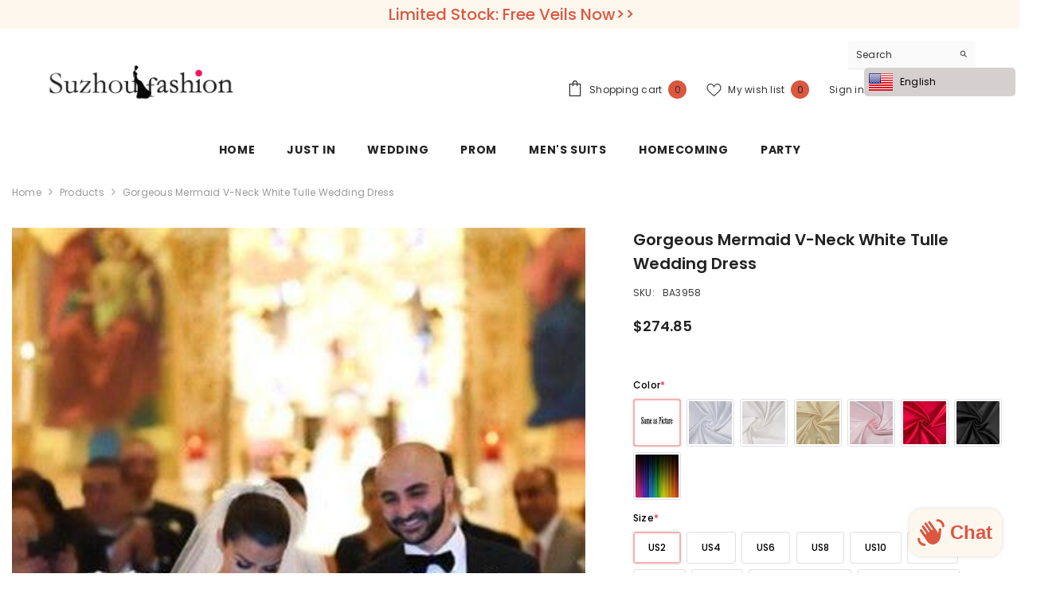

--- FILE ---
content_type: text/css
request_url: https://cdn.shopify.com/extensions/019a484f-87b8-76eb-8c9d-0e43a073b715/my-app-45/assets/featured.css
body_size: 3017
content:
body{-webkit-font-smoothing:antialiased;-moz-osx-font-smoothing:grayscale}[class*=ant-].ant-image-preview-mask{width:100%;display:block!important;background-color:rgba(0,0,0,.7)!important}[class*=ant-].ant-image-preview-img{min-width:200px!important;min-height:300px!important}[class*=ant-].ant-pagination-item-ellipsis,[class*=ant-].ant-pagination-item a{cursor:pointer}[class*=ant-].ant-modal-mask:empty{display:block}[class*=ant-].ant-modal-mask-hidden:empty{display:none}[class*=ant-].ant-rate-star-full .ant-rate-star-first,[class*=ant-].ant-rate-star-full .ant-rate-star-second,[class*=ant-].ant-rate-star-half .ant-rate-star-first{color:inherit;transition:all .3s}[class*=ant-].ant-rate-star-half .ant-rate-star-second{transition:all .3s}.anticon svg,.dd_featured_reviews svg,.root_comment_div svg{width:1em;height:1em;fill:currentColor!important;vertical-align:initial;max-width:none;margin-bottom:0}.dd_featured_reviews img{max-width:none;vertical-align:initial}.root_comment_div div:empty{display:block}[class*=ant-].ant-progress-bg{display:block!important}@font-face{font-family:swiper-icons;src:url("data:application/font-woff;charset=utf-8;base64, [base64]//wADZ2x5ZgAAAywAAADMAAAD2MHtryVoZWFkAAABbAAAADAAAAA2E2+eoWhoZWEAAAGcAAAAHwAAACQC9gDzaG10eAAAAigAAAAZAAAArgJkABFsb2NhAAAC0AAAAFoAAABaFQAUGG1heHAAAAG8AAAAHwAAACAAcABAbmFtZQAAA/gAAAE5AAACXvFdBwlwb3N0AAAFNAAAAGIAAACE5s74hXjaY2BkYGAAYpf5Hu/j+W2+MnAzMYDAzaX6QjD6/4//Bxj5GA8AuRwMYGkAPywL13jaY2BkYGA88P8Agx4j+/8fQDYfA1AEBWgDAIB2BOoAeNpjYGRgYNBh4GdgYgABEMnIABJzYNADCQAACWgAsQB42mNgYfzCOIGBlYGB0YcxjYGBwR1Kf2WQZGhhYGBiYGVmgAFGBiQQkOaawtDAoMBQxXjg/wEGPcYDDA4wNUA2CCgwsAAAO4EL6gAAeNpj2M0gyAACqxgGNWBkZ2D4/wMA+xkDdgAAAHjaY2BgYGaAYBkGRgYQiAHyGMF8FgYHIM3DwMHABGQrMOgyWDLEM1T9/w8UBfEMgLzE////P/5//f/V/xv+r4eaAAeMbAxwIUYmIMHEgKYAYjUcsDAwsLKxc3BycfPw8jEQA/[base64]/uznmfPFBNODM2K7MTQ45YEAZqGP81AmGGcF3iPqOop0r1SPTaTbVkfUe4HXj97wYE+yNwWYxwWu4v1ugWHgo3S1XdZEVqWM7ET0cfnLGxWfkgR42o2PvWrDMBSFj/IHLaF0zKjRgdiVMwScNRAoWUoH78Y2icB/yIY09An6AH2Bdu/UB+yxopYshQiEvnvu0dURgDt8QeC8PDw7Fpji3fEA4z/PEJ6YOB5hKh4dj3EvXhxPqH/SKUY3rJ7srZ4FZnh1PMAtPhwP6fl2PMJMPDgeQ4rY8YT6Gzao0eAEA409DuggmTnFnOcSCiEiLMgxCiTI6Cq5DZUd3Qmp10vO0LaLTd2cjN4fOumlc7lUYbSQcZFkutRG7g6JKZKy0RmdLY680CDnEJ+UMkpFFe1RN7nxdVpXrC4aTtnaurOnYercZg2YVmLN/d/gczfEimrE/fs/bOuq29Zmn8tloORaXgZgGa78yO9/cnXm2BpaGvq25Dv9S4E9+5SIc9PqupJKhYFSSl47+Qcr1mYNAAAAeNptw0cKwkAAAMDZJA8Q7OUJvkLsPfZ6zFVERPy8qHh2YER+3i/BP83vIBLLySsoKimrqKqpa2hp6+jq6RsYGhmbmJqZSy0sraxtbO3sHRydnEMU4uR6yx7JJXveP7WrDycAAAAAAAH//wACeNpjYGRgYOABYhkgZgJCZgZNBkYGLQZtIJsFLMYAAAw3ALgAeNolizEKgDAQBCchRbC2sFER0YD6qVQiBCv/H9ezGI6Z5XBAw8CBK/m5iQQVauVbXLnOrMZv2oLdKFa8Pjuru2hJzGabmOSLzNMzvutpB3N42mNgZGBg4GKQYzBhYMxJLMlj4GBgAYow/P/PAJJhLM6sSoWKfWCAAwDAjgbRAAB42mNgYGBkAIIbCZo5IPrmUn0hGA0AO8EFTQAA");font-weight:400;font-style:normal}:root{--swiper-theme-color:#007aff}.swiper{margin-left:auto;margin-right:auto;position:relative;overflow:hidden;list-style:none;padding:0;z-index:1}.swiper-vertical>.swiper-wrapper{flex-direction:column}.swiper-wrapper{position:relative;width:100%;height:100%;z-index:1;display:flex;transition-property:-webkit-transform;transition-property:transform;transition-property:transform,-webkit-transform;box-sizing:initial}.swiper-android .swiper-slide,.swiper-wrapper{-webkit-transform:translateZ(0);transform:translateZ(0)}.swiper-pointer-events{touch-action:pan-y}.swiper-pointer-events.swiper-vertical{touch-action:pan-x}.swiper-slide{flex-shrink:0;width:100%;height:100%;position:relative;transition-property:-webkit-transform;transition-property:transform;transition-property:transform,-webkit-transform}.swiper-slide-invisible-blank{visibility:hidden}.swiper-autoheight,.swiper-autoheight .swiper-slide{height:auto}.swiper-autoheight .swiper-wrapper{align-items:flex-start;transition-property:height,-webkit-transform;transition-property:transform,height;transition-property:transform,height,-webkit-transform}.swiper-backface-hidden .swiper-slide{-webkit-transform:translateZ(0);transform:translateZ(0);-webkit-backface-visibility:hidden;backface-visibility:hidden}.swiper-3d,.swiper-3d.swiper-css-mode .swiper-wrapper{-webkit-perspective:1200px;perspective:1200px}.swiper-3d .swiper-cube-shadow,.swiper-3d .swiper-slide,.swiper-3d .swiper-slide-shadow,.swiper-3d .swiper-slide-shadow-bottom,.swiper-3d .swiper-slide-shadow-left,.swiper-3d .swiper-slide-shadow-right,.swiper-3d .swiper-slide-shadow-top,.swiper-3d .swiper-wrapper{-webkit-transform-style:preserve-3d;transform-style:preserve-3d}.swiper-3d .swiper-slide-shadow,.swiper-3d .swiper-slide-shadow-bottom,.swiper-3d .swiper-slide-shadow-left,.swiper-3d .swiper-slide-shadow-right,.swiper-3d .swiper-slide-shadow-top{position:absolute;left:0;top:0;width:100%;height:100%;pointer-events:none;z-index:10}.swiper-3d .swiper-slide-shadow{background:rgba(0,0,0,.15)}.swiper-3d .swiper-slide-shadow-left{background-image:linear-gradient(270deg,rgba(0,0,0,.5),transparent)}.swiper-3d .swiper-slide-shadow-right{background-image:linear-gradient(90deg,rgba(0,0,0,.5),transparent)}.swiper-3d .swiper-slide-shadow-top{background-image:linear-gradient(0deg,rgba(0,0,0,.5),transparent)}.swiper-3d .swiper-slide-shadow-bottom{background-image:linear-gradient(180deg,rgba(0,0,0,.5),transparent)}.swiper-css-mode>.swiper-wrapper{overflow:auto;scrollbar-width:none;-ms-overflow-style:none}.swiper-css-mode>.swiper-wrapper::-webkit-scrollbar{display:none}.swiper-css-mode>.swiper-wrapper>.swiper-slide{scroll-snap-align:start start}.swiper-horizontal.swiper-css-mode>.swiper-wrapper{scroll-snap-type:x mandatory}.swiper-vertical.swiper-css-mode>.swiper-wrapper{scroll-snap-type:y mandatory}.swiper-centered>.swiper-wrapper:before{content:"";flex-shrink:0;order:9999}.swiper-centered.swiper-horizontal>.swiper-wrapper>.swiper-slide:first-child{-webkit-margin-start:var(--swiper-centered-offset-before);margin-inline-start:var(--swiper-centered-offset-before)}.swiper-centered.swiper-horizontal>.swiper-wrapper:before{height:100%;min-height:1px;width:var(--swiper-centered-offset-after)}.swiper-centered.swiper-vertical>.swiper-wrapper>.swiper-slide:first-child{-webkit-margin-before:var(--swiper-centered-offset-before);margin-block-start:var(--swiper-centered-offset-before)}.swiper-centered.swiper-vertical>.swiper-wrapper:before{width:100%;min-width:1px;height:var(--swiper-centered-offset-after)}.swiper-centered>.swiper-wrapper>.swiper-slide{scroll-snap-align:center center}.FeaturedReviews_featuredList__25r-K{max-width:var(--dd-feature-width);margin:0 auto}.FeaturedReviews_featuredList__25r-K h2{text-align:center}.FeaturedReviews_featuredList__25r-K .FeaturedReviews_swiperCon__1WhC1{position:relative}.FeaturedReviews_featuredList__25r-K .FeaturedReviews_swiperCon__1WhC1 .swiper{padding:30px 0 45px;margin:0 60px}.FeaturedReviews_featuredList__25r-K .FeaturedReviews_swiperCon__1WhC1 .swiper-wrapper{height:auto}.FeaturedReviews_featuredList__25r-K .FeaturedReviews_swiperCon__1WhC1 .swiper-slide{width:260px;margin-right:24px}.FeaturedReviews_featuredList__25r-K .FeaturedReviews_swiperCon__1WhC1 .swiper-button-next,.FeaturedReviews_featuredList__25r-K .FeaturedReviews_swiperCon__1WhC1 .swiper-button-prev{display:block;background:transparent;position:absolute;top:50%;width:27px;height:44px;margin-top:-22px;z-index:10;cursor:pointer;right:10px;left:auto;outline:none}.FeaturedReviews_featuredList__25r-K .FeaturedReviews_swiperCon__1WhC1 .swiper-button-next.swiper-button-disabled,.FeaturedReviews_featuredList__25r-K .FeaturedReviews_swiperCon__1WhC1 .swiper-button-prev.swiper-button-disabled{opacity:.35;cursor:auto;pointer-events:none}.FeaturedReviews_featuredList__25r-K .FeaturedReviews_swiperCon__1WhC1 .swiper-button-next:after,.FeaturedReviews_featuredList__25r-K .FeaturedReviews_swiperCon__1WhC1 .swiper-button-prev:after{font-size:25px;font-weight:700;color:#999;content:""!important;font-family:unset!important;position:absolute;width:18px;height:18px;background-color:initial;border-color:#999;border-style:solid;border-width:3px 3px 0 0;-webkit-transform:rotate(45deg);transform:rotate(45deg)}.FeaturedReviews_featuredList__25r-K .FeaturedReviews_swiperCon__1WhC1 .swiper-button-prev{left:10px;right:auto}.FeaturedReviews_featuredList__25r-K .FeaturedReviews_swiperCon__1WhC1 .swiper-button-prev:after{border-width:0 0 3px 3px}.FeaturedReviews_featuredItem__336xH{height:512px;border-radius:10px;border-color:#e4e4e4;box-shadow:0 4px 15px rgba(0,0,0,.1);cursor:pointer;line-height:1.5;overflow:hidden;font-size:12px;color:#637381;display:flex;flex-direction:column;justify-content:space-between}.FeaturedReviews_featuredItem__336xH .FeaturedReviews_imgbox__GnM89{position:relative}.FeaturedReviews_featuredItem__336xH .FeaturedReviews_imgbox__GnM89 img{height:260px;width:100%;object-fit:cover;vertical-align:bottom}.FeaturedReviews_featuredItem__336xH .FeaturedReviews_imgbox__GnM89 .FeaturedReviews_imgMask__2WWpx{position:absolute;width:100%;height:100%;left:0;bottom:0;z-index:3;display:flex;justify-content:center;align-items:center;transition:all .05s linear}.FeaturedReviews_featuredItem__336xH .FeaturedReviews_reviewCon__1dpXs{display:flex;flex-direction:column;flex:1 1}.FeaturedReviews_featuredItem__336xH .FeaturedReviews_contentbox__dZHrp{padding:12px 10px;text-align:center}.FeaturedReviews_featuredItem__336xH .FeaturedReviews_contentbox__dZHrp .FeaturedReviews_content__YNlSu{margin:10px 0;font-size:15px;min-height:68px;display:block;white-space:pre-wrap}.FeaturedReviews_featuredItem__336xH .FeaturedReviews_contentbox__dZHrp .FeaturedReviews_name__1GMXc{margin-bottom:3px;font-weight:700}.FeaturedReviews_featuredItem__336xH .FeaturedReviews_contentbox__dZHrp .FeaturedReviews_name__1GMXc .anticon svg{width:16px;height:16px}.FeaturedReviews_featuredItem__336xH .FeaturedReviews_contentbox__dZHrp .FeaturedReviews_time__cPdkD{opacity:.85}.FeaturedReviews_mobileImgStyle__HaT6h .FeaturedReviews_featuredItem__336xH{height:598px}.FeaturedReviews_mobileImgStyle__HaT6h .FeaturedReviews_featuredItem__336xH .FeaturedReviews_imgbox__GnM89 img{height:346px}.FeaturedReviews_productItem__1TsEL{display:flex;align-items:center;font-size:14px;font-weight:700;border-top:1px solid #eee;padding:10px 0;margin:0 10px;text-align:left;cursor:pointer}.FeaturedReviews_productItem__1TsEL .FeaturedReviews_imgbox__GnM89{height:45px}.FeaturedReviews_productItem__1TsEL img{width:45px;height:45px;vertical-align:bottom;border-radius:8px;margin-right:10px}.FeaturedReviews_productItem__1TsEL .FeaturedReviews_name__1GMXc{display:-webkit-box;overflow:hidden;text-overflow:ellipsis;-webkit-line-clamp:2;-webkit-box-orient:vertical}.FeaturedReviews_imgShowCard__3-FBL{display:flex;height:560px}.FeaturedReviews_imgShowCard__3-FBL .FeaturedReviews_lf__3xz72{width:64%;background:#f5f5f5;display:flex;align-items:center;justify-content:center}.FeaturedReviews_imgShowCard__3-FBL .FeaturedReviews_rg__3tc-S{padding:30px 2% 5px;flex:1 1;display:flex;flex-direction:column;justify-content:space-between;box-sizing:border-box;overflow-y:auto}.FeaturedReviews_imgShowCard__3-FBL .FeaturedReviews_rg__3tc-S::-webkit-scrollbar{width:5px}.FeaturedReviews_imgShowCard__3-FBL .FeaturedReviews_rg__3tc-S::-webkit-scrollbar-thumb{border-radius:0;background:#ccc}.FeaturedReviews_imgShowCard__3-FBL .FeaturedReviews_rg__3tc-S [class*=ant-].ant-rate{width:160px;text-align:center;line-height:35px;border:1px solid #f5f6f9;box-shadow:0 5px 12px 1px hsla(0,0%,60.8%,.15);border-radius:18px}.FeaturedReviews_imgShowCard__3-FBL .FeaturedReviews_rg__3tc-S .FeaturedReviews_contentbox__dZHrp .FeaturedReviews_name__1GMXc .anticon svg{width:16px;height:16px}.FeaturedReviews_imgShowCard__3-FBL .FeaturedReviews_rg__3tc-S .FeaturedReviews_contentbox__dZHrp .FeaturedReviews_title__jS_lW{font-size:16px;color:#242424;font-weight:700;margin-bottom:10px}.FeaturedReviews_imgShowCard__3-FBL .FeaturedReviews_rg__3tc-S .FeaturedReviews_contentbox__dZHrp .FeaturedReviews_content__YNlSu{white-space:pre-wrap}.FeaturedReviews_imgShowCard__3-FBL .FeaturedReviews_productItem__1TsEL{margin:10px 0}.FeaturedReviews_imgShowCard__3-FBL .FeaturedReviews_productItem__1TsEL .FeaturedReviews_name__1GMXc{display:block}.FeaturedReviews_showCardModal__oov2C [class*=ant-].ant-modal-content{border-radius:20px;overflow:hidden}@media(max-width:1199px){.FeaturedReviews_showCardModal__oov2C [class*=ant-].ant-modal-content{border-radius:10px}.FeaturedReviews_showCardModal__oov2C [class*=ant-].ant-modal{width:90%!important}}@media(max-width:767px){.FeaturedReviews_imgShowCard__3-FBL{display:block;height:auto}.FeaturedReviews_imgShowCard__3-FBL .FeaturedReviews_lf__3xz72{width:100%}.FeaturedReviews_imgShowCard__3-FBL .FeaturedReviews_rg__3tc-S{padding:20px 2%;width:100%}.FeaturedReviews_showCardModal__oov2C [class*=ant-].ant-modal-content{border-radius:10px}}@media(max-width:414px){.FeaturedReviews_featuredList__25r-K .FeaturedReviews_swiperCon__1WhC1 .swiper{margin:0 10px}.FeaturedReviews_featuredList__25r-K .FeaturedReviews_swiperCon__1WhC1 .swiper-slide{margin-right:12px}.FeaturedReviews_featuredList__25r-K .FeaturedReviews_swiperCon__1WhC1 .swiper-button-next,.FeaturedReviews_featuredList__25r-K .FeaturedReviews_swiperCon__1WhC1 .swiper-button-prev{display:none!important}}
/*# sourceMappingURL=featured.dbfa9eeb.css.map */

--- FILE ---
content_type: text/javascript; charset=utf-8
request_url: https://www.suzhoufashion.com/products/gorgeous-mermaid-v-neck-white-tulle-wedding-dress-ba3958.js
body_size: 334
content:
{"id":7373592953021,"title":"Gorgeous Mermaid V-Neck White Tulle Wedding Dress","handle":"gorgeous-mermaid-v-neck-white-tulle-wedding-dress-ba3958","description":"Venues: Garden \/ Outdoor \u003cbr\u003eSeason: Summer \u003cbr\u003eNeckline: V-neck \u003cbr\u003eMaterial: Tulle \u003cbr\u003eSilhouette: Mermaid \u003cbr\u003eStyle: Glamorous \u003cbr\u003eBody Shape: Misses \u003cbr\u003eTrain: Court Train \u003cbr\u003eSleeve Length: Sleeveless \u003cbr\u003eWaist Line: Dropped ","published_at":"2022-10-13T01:00:01-07:00","created_at":"2022-10-13T01:00:01-07:00","vendor":"suzhoufashion","type":"Wedding Dress","tags":["court train wedding dresses","dropped wedding dresses","glamorous wedding dresses","mermaid wedding dresses","misses wedding dresses","sleeveless wedding dresses","tulle wedding dresses","v-neck wedding dresses","Wedding Color","wedding dresses","wedding dresses customize options"],"price":27485,"price_min":27485,"price_max":27485,"available":true,"price_varies":false,"compare_at_price":null,"compare_at_price_min":0,"compare_at_price_max":0,"compare_at_price_varies":false,"variants":[{"id":42408858976445,"title":"Default Title","option1":"Default Title","option2":null,"option3":null,"sku":"BA3958","requires_shipping":true,"taxable":false,"featured_image":null,"available":true,"name":"Gorgeous Mermaid V-Neck White Tulle Wedding Dress","public_title":null,"options":["Default Title"],"price":27485,"weight":0,"compare_at_price":null,"inventory_management":"shopify","barcode":null,"requires_selling_plan":false,"selling_plan_allocations":[]}],"images":["\/\/cdn.shopify.com\/s\/files\/1\/0631\/8384\/7613\/files\/Gorgeous-Mermaid-V-Neck-White-Tulle-Wedding-Dress.jpg?v=1746710876","\/\/cdn.shopify.com\/s\/files\/1\/0631\/8384\/7613\/files\/Gorgeous-Mermaid-V-Neck-White-Tulle-Wedding-Dress-2.jpg?v=1703603292"],"featured_image":"\/\/cdn.shopify.com\/s\/files\/1\/0631\/8384\/7613\/files\/Gorgeous-Mermaid-V-Neck-White-Tulle-Wedding-Dress.jpg?v=1746710876","options":[{"name":"Title","position":1,"values":["Default Title"]}],"url":"\/products\/gorgeous-mermaid-v-neck-white-tulle-wedding-dress-ba3958","media":[{"alt":"Gorgeous Mermaid V-Neck White Tulle Wedding Dress","id":26353628053693,"position":1,"preview_image":{"aspect_ratio":0.668,"height":620,"width":414,"src":"https:\/\/cdn.shopify.com\/s\/files\/1\/0631\/8384\/7613\/files\/Gorgeous-Mermaid-V-Neck-White-Tulle-Wedding-Dress.jpg?v=1746710876"},"aspect_ratio":0.668,"height":620,"media_type":"image","src":"https:\/\/cdn.shopify.com\/s\/files\/1\/0631\/8384\/7613\/files\/Gorgeous-Mermaid-V-Neck-White-Tulle-Wedding-Dress.jpg?v=1746710876","width":414},{"alt":"Gorgeous Mermaid V-Neck White Tulle Wedding Dress","id":26353628086461,"position":2,"preview_image":{"aspect_ratio":1.0,"height":620,"width":620,"src":"https:\/\/cdn.shopify.com\/s\/files\/1\/0631\/8384\/7613\/files\/Gorgeous-Mermaid-V-Neck-White-Tulle-Wedding-Dress-2.jpg?v=1703603292"},"aspect_ratio":1.0,"height":620,"media_type":"image","src":"https:\/\/cdn.shopify.com\/s\/files\/1\/0631\/8384\/7613\/files\/Gorgeous-Mermaid-V-Neck-White-Tulle-Wedding-Dress-2.jpg?v=1703603292","width":620}],"requires_selling_plan":false,"selling_plan_groups":[]}

--- FILE ---
content_type: text/javascript; charset=utf-8
request_url: https://www.suzhoufashion.com/products/gorgeous-mermaid-v-neck-white-tulle-wedding-dress-ba3958.js
body_size: 423
content:
{"id":7373592953021,"title":"Gorgeous Mermaid V-Neck White Tulle Wedding Dress","handle":"gorgeous-mermaid-v-neck-white-tulle-wedding-dress-ba3958","description":"Venues: Garden \/ Outdoor \u003cbr\u003eSeason: Summer \u003cbr\u003eNeckline: V-neck \u003cbr\u003eMaterial: Tulle \u003cbr\u003eSilhouette: Mermaid \u003cbr\u003eStyle: Glamorous \u003cbr\u003eBody Shape: Misses \u003cbr\u003eTrain: Court Train \u003cbr\u003eSleeve Length: Sleeveless \u003cbr\u003eWaist Line: Dropped ","published_at":"2022-10-13T01:00:01-07:00","created_at":"2022-10-13T01:00:01-07:00","vendor":"suzhoufashion","type":"Wedding Dress","tags":["court train wedding dresses","dropped wedding dresses","glamorous wedding dresses","mermaid wedding dresses","misses wedding dresses","sleeveless wedding dresses","tulle wedding dresses","v-neck wedding dresses","Wedding Color","wedding dresses","wedding dresses customize options"],"price":27485,"price_min":27485,"price_max":27485,"available":true,"price_varies":false,"compare_at_price":null,"compare_at_price_min":0,"compare_at_price_max":0,"compare_at_price_varies":false,"variants":[{"id":42408858976445,"title":"Default Title","option1":"Default Title","option2":null,"option3":null,"sku":"BA3958","requires_shipping":true,"taxable":false,"featured_image":null,"available":true,"name":"Gorgeous Mermaid V-Neck White Tulle Wedding Dress","public_title":null,"options":["Default Title"],"price":27485,"weight":0,"compare_at_price":null,"inventory_management":"shopify","barcode":null,"requires_selling_plan":false,"selling_plan_allocations":[]}],"images":["\/\/cdn.shopify.com\/s\/files\/1\/0631\/8384\/7613\/files\/Gorgeous-Mermaid-V-Neck-White-Tulle-Wedding-Dress.jpg?v=1746710876","\/\/cdn.shopify.com\/s\/files\/1\/0631\/8384\/7613\/files\/Gorgeous-Mermaid-V-Neck-White-Tulle-Wedding-Dress-2.jpg?v=1703603292"],"featured_image":"\/\/cdn.shopify.com\/s\/files\/1\/0631\/8384\/7613\/files\/Gorgeous-Mermaid-V-Neck-White-Tulle-Wedding-Dress.jpg?v=1746710876","options":[{"name":"Title","position":1,"values":["Default Title"]}],"url":"\/products\/gorgeous-mermaid-v-neck-white-tulle-wedding-dress-ba3958","media":[{"alt":"Gorgeous Mermaid V-Neck White Tulle Wedding Dress","id":26353628053693,"position":1,"preview_image":{"aspect_ratio":0.668,"height":620,"width":414,"src":"https:\/\/cdn.shopify.com\/s\/files\/1\/0631\/8384\/7613\/files\/Gorgeous-Mermaid-V-Neck-White-Tulle-Wedding-Dress.jpg?v=1746710876"},"aspect_ratio":0.668,"height":620,"media_type":"image","src":"https:\/\/cdn.shopify.com\/s\/files\/1\/0631\/8384\/7613\/files\/Gorgeous-Mermaid-V-Neck-White-Tulle-Wedding-Dress.jpg?v=1746710876","width":414},{"alt":"Gorgeous Mermaid V-Neck White Tulle Wedding Dress","id":26353628086461,"position":2,"preview_image":{"aspect_ratio":1.0,"height":620,"width":620,"src":"https:\/\/cdn.shopify.com\/s\/files\/1\/0631\/8384\/7613\/files\/Gorgeous-Mermaid-V-Neck-White-Tulle-Wedding-Dress-2.jpg?v=1703603292"},"aspect_ratio":1.0,"height":620,"media_type":"image","src":"https:\/\/cdn.shopify.com\/s\/files\/1\/0631\/8384\/7613\/files\/Gorgeous-Mermaid-V-Neck-White-Tulle-Wedding-Dress-2.jpg?v=1703603292","width":620}],"requires_selling_plan":false,"selling_plan_groups":[]}

--- FILE ---
content_type: text/javascript
request_url: https://cdn.shopify.com/extensions/019ac455-9727-7f6a-8b16-5fcc888804e6/app-extensions-213/assets/flat-picker.js
body_size: 39448
content:
(function(ut,ze){typeof exports=="object"&&typeof module<"u"?ze(exports):typeof define=="function"&&define.amd?define(["exports"],ze):(ut=typeof globalThis<"u"?globalThis:ut||self,ze(ut.flatPicker={}))})(this,function(ut){"use strict";var __vite_style__=document.createElement("style");__vite_style__.innerHTML=`.flatpickr-calendar{background:transparent;opacity:0;display:none;text-align:center;visibility:hidden;padding:0;-webkit-animation:none;animation:none;direction:ltr;border:0;font-size:14px;line-height:24px;border-radius:5px;position:absolute;width:307.875px;-webkit-box-sizing:border-box;box-sizing:border-box;-ms-touch-action:manipulation;touch-action:manipulation;background:#fff;-webkit-box-shadow:1px 0 0 #e6e6e6,-1px 0 0 #e6e6e6,0 1px 0 #e6e6e6,0 -1px 0 #e6e6e6,0 3px 13px rgba(0,0,0,.08);box-shadow:1px 0 #e6e6e6,-1px 0 #e6e6e6,0 1px #e6e6e6,0 -1px #e6e6e6,0 3px 13px #00000014}.flatpickr-calendar.open,.flatpickr-calendar.inline{opacity:1;max-height:640px;visibility:visible}.flatpickr-calendar.open{display:inline-block;z-index:99999}.flatpickr-calendar.animate.open{-webkit-animation:fpFadeInDown .3s cubic-bezier(.23,1,.32,1);animation:fpFadeInDown .3s cubic-bezier(.23,1,.32,1)}.flatpickr-calendar.inline{display:block;position:relative;top:2px}.flatpickr-calendar.static{position:absolute;top:calc(100% + 2px)}.flatpickr-calendar.static.open{z-index:999;display:block}.flatpickr-calendar.multiMonth .flatpickr-days .dayContainer:nth-child(n+1) .flatpickr-day.inRange:nth-child(7n+7){-webkit-box-shadow:none!important;box-shadow:none!important}.flatpickr-calendar.multiMonth .flatpickr-days .dayContainer:nth-child(n+2) .flatpickr-day.inRange:nth-child(7n+1){-webkit-box-shadow:-2px 0 0 #e6e6e6,5px 0 0 #e6e6e6;box-shadow:-2px 0 #e6e6e6,5px 0 #e6e6e6}.flatpickr-calendar .hasWeeks .dayContainer,.flatpickr-calendar .hasTime .dayContainer{border-bottom:0;border-bottom-right-radius:0;border-bottom-left-radius:0}.flatpickr-calendar .hasWeeks .dayContainer{border-left:0}.flatpickr-calendar.hasTime .flatpickr-time{height:40px;border-top:1px solid #e6e6e6}.flatpickr-calendar.noCalendar.hasTime .flatpickr-time{height:auto}.flatpickr-calendar:before,.flatpickr-calendar:after{position:absolute;display:block;pointer-events:none;border:solid transparent;content:"";height:0;width:0;left:22px}.flatpickr-calendar.rightMost:before,.flatpickr-calendar.arrowRight:before,.flatpickr-calendar.rightMost:after,.flatpickr-calendar.arrowRight:after{left:auto;right:22px}.flatpickr-calendar.arrowCenter:before,.flatpickr-calendar.arrowCenter:after{left:50%;right:50%}.flatpickr-calendar:before{border-width:5px;margin:0 -5px}.flatpickr-calendar:after{border-width:4px;margin:0 -4px}.flatpickr-calendar.arrowTop:before,.flatpickr-calendar.arrowTop:after{bottom:100%}.flatpickr-calendar.arrowTop:before{border-bottom-color:#e6e6e6}.flatpickr-calendar.arrowTop:after{border-bottom-color:#fff}.flatpickr-calendar.arrowBottom:before,.flatpickr-calendar.arrowBottom:after{top:100%}.flatpickr-calendar.arrowBottom:before{border-top-color:#e6e6e6}.flatpickr-calendar.arrowBottom:after{border-top-color:#fff}.flatpickr-calendar:focus{outline:0}.flatpickr-wrapper{position:relative;display:inline-block}.flatpickr-months{display:-webkit-box;display:-webkit-flex;display:-ms-flexbox;display:flex}.flatpickr-months .flatpickr-month{background:transparent;color:#000000e6;fill:#000000e6;height:34px;line-height:1;text-align:center;position:relative;-webkit-user-select:none;-moz-user-select:none;-ms-user-select:none;user-select:none;overflow:hidden;-webkit-box-flex:1;-webkit-flex:1;-ms-flex:1;flex:1}.flatpickr-months .flatpickr-prev-month,.flatpickr-months .flatpickr-next-month{-webkit-user-select:none;-moz-user-select:none;-ms-user-select:none;user-select:none;text-decoration:none;cursor:pointer;position:absolute;top:0;height:34px;padding:10px;z-index:3;color:#000000e6;fill:#000000e6}.flatpickr-months .flatpickr-prev-month.flatpickr-disabled,.flatpickr-months .flatpickr-next-month.flatpickr-disabled{display:none}.flatpickr-months .flatpickr-prev-month i,.flatpickr-months .flatpickr-next-month i{position:relative}.flatpickr-months .flatpickr-prev-month.flatpickr-prev-month,.flatpickr-months .flatpickr-next-month.flatpickr-prev-month{left:0}.flatpickr-months .flatpickr-prev-month.flatpickr-next-month,.flatpickr-months .flatpickr-next-month.flatpickr-next-month{right:0}.flatpickr-months .flatpickr-prev-month:hover,.flatpickr-months .flatpickr-next-month:hover{color:#959ea9}.flatpickr-months .flatpickr-prev-month:hover svg,.flatpickr-months .flatpickr-next-month:hover svg{fill:#f64747}.flatpickr-months .flatpickr-prev-month svg,.flatpickr-months .flatpickr-next-month svg{width:14px;height:14px}.flatpickr-months .flatpickr-prev-month svg path,.flatpickr-months .flatpickr-next-month svg path{-webkit-transition:fill .1s;transition:fill .1s;fill:inherit}.numInputWrapper{position:relative;height:auto}.numInputWrapper input,.numInputWrapper span{display:inline-block}.numInputWrapper input{width:100%}.numInputWrapper input::-ms-clear{display:none}.numInputWrapper input::-webkit-outer-spin-button,.numInputWrapper input::-webkit-inner-spin-button{margin:0;-webkit-appearance:none}.numInputWrapper span{position:absolute;right:0;width:14px;padding:0 4px 0 2px;height:50%;line-height:50%;opacity:0;cursor:pointer;border:1px solid rgba(57,57,57,.15);-webkit-box-sizing:border-box;box-sizing:border-box}.numInputWrapper span:hover{background:rgba(0,0,0,.1)}.numInputWrapper span:active{background:rgba(0,0,0,.2)}.numInputWrapper span:after{display:block;content:"";position:absolute}.numInputWrapper span.arrowUp{top:0;border-bottom:0}.numInputWrapper span.arrowUp:after{border-left:4px solid transparent;border-right:4px solid transparent;border-bottom:4px solid rgba(57,57,57,.6);top:26%}.numInputWrapper span.arrowDown{top:50%}.numInputWrapper span.arrowDown:after{border-left:4px solid transparent;border-right:4px solid transparent;border-top:4px solid rgba(57,57,57,.6);top:40%}.numInputWrapper span svg{width:inherit;height:auto}.numInputWrapper span svg path{fill:#00000080}.numInputWrapper:hover{background:rgba(0,0,0,.05)}.numInputWrapper:hover span{opacity:1}.flatpickr-current-month{font-size:135%;line-height:inherit;font-weight:300;color:inherit;position:absolute;width:75%;left:12.5%;padding:7.48px 0 0;line-height:1;height:34px;display:inline-block;text-align:center;-webkit-transform:translate3d(0px,0px,0px);transform:translateZ(0)}.flatpickr-current-month span.cur-month{font-family:inherit;font-weight:700;color:inherit;display:inline-block;margin-left:.5ch;padding:0}.flatpickr-current-month span.cur-month:hover{background:rgba(0,0,0,.05)}.flatpickr-current-month .numInputWrapper{width:6ch;width:7ch\\fffd;display:inline-block}.flatpickr-current-month .numInputWrapper span.arrowUp:after{border-bottom-color:#000000e6}.flatpickr-current-month .numInputWrapper span.arrowDown:after{border-top-color:#000000e6}.flatpickr-current-month input.cur-year{background:transparent;-webkit-box-sizing:border-box;box-sizing:border-box;color:inherit;cursor:text;padding:0 0 0 .5ch;margin:0;display:inline-block;font-size:inherit;font-family:inherit;font-weight:300;line-height:inherit;height:auto;border:0;border-radius:0;vertical-align:initial;-webkit-appearance:textfield;-moz-appearance:textfield;appearance:textfield}.flatpickr-current-month input.cur-year:focus{outline:0}.flatpickr-current-month input.cur-year[disabled],.flatpickr-current-month input.cur-year[disabled]:hover{font-size:100%;color:#00000080;background:transparent;pointer-events:none}.flatpickr-current-month .flatpickr-monthDropdown-months{appearance:menulist;background:transparent;border:none;border-radius:0;box-sizing:border-box;color:inherit;cursor:pointer;font-size:inherit;font-family:inherit;font-weight:300;height:auto;line-height:inherit;margin:-1px 0 0;outline:none;padding:0 0 0 .5ch;position:relative;vertical-align:initial;-webkit-box-sizing:border-box;-webkit-appearance:menulist;-moz-appearance:menulist;width:auto}.flatpickr-current-month .flatpickr-monthDropdown-months:focus,.flatpickr-current-month .flatpickr-monthDropdown-months:active{outline:none}.flatpickr-current-month .flatpickr-monthDropdown-months:hover{background:rgba(0,0,0,.05)}.flatpickr-current-month .flatpickr-monthDropdown-months .flatpickr-monthDropdown-month{background-color:transparent;outline:none;padding:0}.flatpickr-weekdays{background:transparent;text-align:center;overflow:hidden;width:100%;display:-webkit-box;display:-webkit-flex;display:-ms-flexbox;display:flex;-webkit-box-align:center;-webkit-align-items:center;-ms-flex-align:center;align-items:center;height:28px}.flatpickr-weekdays .flatpickr-weekdaycontainer{display:-webkit-box;display:-webkit-flex;display:-ms-flexbox;display:flex;-webkit-box-flex:1;-webkit-flex:1;-ms-flex:1;flex:1}span.flatpickr-weekday{cursor:default;font-size:90%;background:transparent;color:#0000008a;line-height:1;margin:0;text-align:center;display:block;-webkit-box-flex:1;-webkit-flex:1;-ms-flex:1;flex:1;font-weight:bolder}.dayContainer,.flatpickr-weeks{padding:1px 0 0}.flatpickr-days{position:relative;overflow:hidden;display:-webkit-box;display:-webkit-flex;display:-ms-flexbox;display:flex;-webkit-box-align:start;-webkit-align-items:flex-start;-ms-flex-align:start;align-items:flex-start;width:307.875px}.flatpickr-days:focus{outline:0}.dayContainer{padding:0;outline:0;text-align:left;width:307.875px;min-width:307.875px;max-width:307.875px;-webkit-box-sizing:border-box;box-sizing:border-box;display:inline-block;display:-ms-flexbox;display:-webkit-box;display:-webkit-flex;display:flex;-webkit-flex-wrap:wrap;flex-wrap:wrap;-ms-flex-wrap:wrap;-ms-flex-pack:justify;-webkit-justify-content:space-around;justify-content:space-around;-webkit-transform:translate3d(0px,0px,0px);transform:translateZ(0);opacity:1}.dayContainer+.dayContainer{-webkit-box-shadow:-1px 0 0 #e6e6e6;box-shadow:-1px 0 #e6e6e6}.flatpickr-day{background:none;border:1px solid transparent;border-radius:150px;-webkit-box-sizing:border-box;box-sizing:border-box;color:#393939;cursor:pointer;font-weight:400;width:14.2857143%;-webkit-flex-basis:14.2857143%;-ms-flex-preferred-size:14.2857143%;flex-basis:14.2857143%;max-width:39px;height:39px;line-height:39px;margin:0;display:inline-block;position:relative;-webkit-box-pack:center;-webkit-justify-content:center;-ms-flex-pack:center;justify-content:center;text-align:center}.flatpickr-day.inRange,.flatpickr-day.prevMonthDay.inRange,.flatpickr-day.nextMonthDay.inRange,.flatpickr-day.today.inRange,.flatpickr-day.prevMonthDay.today.inRange,.flatpickr-day.nextMonthDay.today.inRange,.flatpickr-day:hover,.flatpickr-day.prevMonthDay:hover,.flatpickr-day.nextMonthDay:hover,.flatpickr-day:focus,.flatpickr-day.prevMonthDay:focus,.flatpickr-day.nextMonthDay:focus{cursor:pointer;outline:0;background:#e6e6e6;border-color:#e6e6e6}.flatpickr-day.today{border-color:#959ea9}.flatpickr-day.today:hover,.flatpickr-day.today:focus{border-color:#959ea9;background:#959ea9;color:#fff}.flatpickr-day.selected,.flatpickr-day.startRange,.flatpickr-day.endRange,.flatpickr-day.selected.inRange,.flatpickr-day.startRange.inRange,.flatpickr-day.endRange.inRange,.flatpickr-day.selected:focus,.flatpickr-day.startRange:focus,.flatpickr-day.endRange:focus,.flatpickr-day.selected:hover,.flatpickr-day.startRange:hover,.flatpickr-day.endRange:hover,.flatpickr-day.selected.prevMonthDay,.flatpickr-day.startRange.prevMonthDay,.flatpickr-day.endRange.prevMonthDay,.flatpickr-day.selected.nextMonthDay,.flatpickr-day.startRange.nextMonthDay,.flatpickr-day.endRange.nextMonthDay{background:#569ff7;-webkit-box-shadow:none;box-shadow:none;color:#fff;border-color:#569ff7}.flatpickr-day.selected.startRange,.flatpickr-day.startRange.startRange,.flatpickr-day.endRange.startRange{border-radius:50px 0 0 50px}.flatpickr-day.selected.endRange,.flatpickr-day.startRange.endRange,.flatpickr-day.endRange.endRange{border-radius:0 50px 50px 0}.flatpickr-day.selected.startRange+.endRange:not(:nth-child(7n+1)),.flatpickr-day.startRange.startRange+.endRange:not(:nth-child(7n+1)),.flatpickr-day.endRange.startRange+.endRange:not(:nth-child(7n+1)){-webkit-box-shadow:-10px 0 0 #569ff7;box-shadow:-10px 0 #569ff7}.flatpickr-day.selected.startRange.endRange,.flatpickr-day.startRange.startRange.endRange,.flatpickr-day.endRange.startRange.endRange{border-radius:50px}.flatpickr-day.inRange{border-radius:0;-webkit-box-shadow:-5px 0 0 #e6e6e6,5px 0 0 #e6e6e6;box-shadow:-5px 0 #e6e6e6,5px 0 #e6e6e6}.flatpickr-day.flatpickr-disabled,.flatpickr-day.flatpickr-disabled:hover,.flatpickr-day.prevMonthDay,.flatpickr-day.nextMonthDay,.flatpickr-day.notAllowed,.flatpickr-day.notAllowed.prevMonthDay,.flatpickr-day.notAllowed.nextMonthDay{color:#3939394d;background:transparent;border-color:transparent;cursor:default}.flatpickr-day.flatpickr-disabled,.flatpickr-day.flatpickr-disabled:hover{cursor:not-allowed;color:#3939391a}.flatpickr-day.week.selected{border-radius:0;-webkit-box-shadow:-5px 0 0 #569ff7,5px 0 0 #569ff7;box-shadow:-5px 0 #569ff7,5px 0 #569ff7}.flatpickr-day.hidden{visibility:hidden}.rangeMode .flatpickr-day{margin-top:1px}.flatpickr-weekwrapper{float:left}.flatpickr-weekwrapper .flatpickr-weeks{padding:0 12px;-webkit-box-shadow:1px 0 0 #e6e6e6;box-shadow:1px 0 #e6e6e6}.flatpickr-weekwrapper .flatpickr-weekday{float:none;width:100%;line-height:28px}.flatpickr-weekwrapper span.flatpickr-day,.flatpickr-weekwrapper span.flatpickr-day:hover{display:block;width:100%;max-width:none;color:#3939394d;background:transparent;cursor:default;border:none}.flatpickr-innerContainer{display:block;display:-webkit-box;display:-webkit-flex;display:-ms-flexbox;display:flex;-webkit-box-sizing:border-box;box-sizing:border-box;overflow:hidden}.flatpickr-rContainer{display:inline-block;padding:0;-webkit-box-sizing:border-box;box-sizing:border-box}.flatpickr-time{text-align:center;outline:0;display:block;height:0;line-height:40px;max-height:40px;-webkit-box-sizing:border-box;box-sizing:border-box;overflow:hidden;display:-webkit-box;display:-webkit-flex;display:-ms-flexbox;display:flex}.flatpickr-time:after{content:"";display:table;clear:both}.flatpickr-time .numInputWrapper{-webkit-box-flex:1;-webkit-flex:1;-ms-flex:1;flex:1;width:40%;height:40px;float:left}.flatpickr-time .numInputWrapper span.arrowUp:after{border-bottom-color:#393939}.flatpickr-time .numInputWrapper span.arrowDown:after{border-top-color:#393939}.flatpickr-time.hasSeconds .numInputWrapper{width:26%}.flatpickr-time.time24hr .numInputWrapper{width:49%}.flatpickr-time input{background:transparent;-webkit-box-shadow:none;box-shadow:none;border:0;border-radius:0;text-align:center;margin:0;padding:0;height:inherit;line-height:inherit;color:#393939;font-size:14px;position:relative;-webkit-box-sizing:border-box;box-sizing:border-box;-webkit-appearance:textfield;-moz-appearance:textfield;appearance:textfield}.flatpickr-time input.flatpickr-hour{font-weight:700}.flatpickr-time input.flatpickr-minute,.flatpickr-time input.flatpickr-second{font-weight:400}.flatpickr-time input:focus{outline:0;border:0}.flatpickr-time .flatpickr-time-separator,.flatpickr-time .flatpickr-am-pm{height:inherit;float:left;line-height:inherit;color:#393939;font-weight:700;width:2%;-webkit-user-select:none;-moz-user-select:none;-ms-user-select:none;user-select:none;-webkit-align-self:center;-ms-flex-item-align:center;align-self:center}.flatpickr-time .flatpickr-am-pm{outline:0;width:18%;cursor:pointer;text-align:center;font-weight:400}.flatpickr-time input:hover,.flatpickr-time .flatpickr-am-pm:hover,.flatpickr-time input:focus,.flatpickr-time .flatpickr-am-pm:focus{background:#eee}.flatpickr-input[readonly]{cursor:pointer}@-webkit-keyframes fpFadeInDown{0%{opacity:0;-webkit-transform:translate3d(0,-20px,0);transform:translate3d(0,-20px,0)}to{opacity:1;-webkit-transform:translate3d(0,0,0);transform:translateZ(0)}}@keyframes fpFadeInDown{0%{opacity:0;-webkit-transform:translate3d(0,-20px,0);transform:translate3d(0,-20px,0)}to{opacity:1;-webkit-transform:translate3d(0,0,0);transform:translateZ(0)}}
`;document.head.appendChild(__vite_style__);var ze=["onChange","onClose","onDayCreate","onDestroy","onKeyDown","onMonthChange","onOpen","onParseConfig","onReady","onValueUpdate","onYearChange","onPreCalendarPosition"],ct={_disable:[],allowInput:!1,allowInvalidPreload:!1,altFormat:"F j, Y",altInput:!1,altInputClass:"form-control input",animate:typeof window=="object"&&window.navigator.userAgent.indexOf("MSIE")===-1,ariaDateFormat:"F j, Y",autoFillDefaultTime:!0,clickOpens:!0,closeOnSelect:!0,conjunction:", ",dateFormat:"Y-m-d",defaultHour:12,defaultMinute:0,defaultSeconds:0,disable:[],disableMobile:!1,enableSeconds:!1,enableTime:!1,errorHandler:function(t){return typeof console<"u"&&console.warn(t)},getWeek:function(t){var n=new Date(t.getTime());n.setHours(0,0,0,0),n.setDate(n.getDate()+3-(n.getDay()+6)%7);var e=new Date(n.getFullYear(),0,4);return 1+Math.round(((n.getTime()-e.getTime())/864e5-3+(e.getDay()+6)%7)/7)},hourIncrement:1,ignoredFocusElements:[],inline:!1,locale:"default",minuteIncrement:5,mode:"single",monthSelectorType:"dropdown",nextArrow:"<svg version='1.1' xmlns='http://www.w3.org/2000/svg' xmlns:xlink='http://www.w3.org/1999/xlink' viewBox='0 0 17 17'><g></g><path d='M13.207 8.472l-7.854 7.854-0.707-0.707 7.146-7.146-7.146-7.148 0.707-0.707 7.854 7.854z' /></svg>",noCalendar:!1,now:new Date,onChange:[],onClose:[],onDayCreate:[],onDestroy:[],onKeyDown:[],onMonthChange:[],onOpen:[],onParseConfig:[],onReady:[],onValueUpdate:[],onYearChange:[],onPreCalendarPosition:[],plugins:[],position:"auto",positionElement:void 0,prevArrow:"<svg version='1.1' xmlns='http://www.w3.org/2000/svg' xmlns:xlink='http://www.w3.org/1999/xlink' viewBox='0 0 17 17'><g></g><path d='M5.207 8.471l7.146 7.147-0.707 0.707-7.853-7.854 7.854-7.853 0.707 0.707-7.147 7.146z' /></svg>",shorthandCurrentMonth:!1,showMonths:1,static:!1,time_24hr:!1,weekNumbers:!1,wrap:!1},kt={weekdays:{shorthand:["Sun","Mon","Tue","Wed","Thu","Fri","Sat"],longhand:["Sunday","Monday","Tuesday","Wednesday","Thursday","Friday","Saturday"]},months:{shorthand:["Jan","Feb","Mar","Apr","May","Jun","Jul","Aug","Sep","Oct","Nov","Dec"],longhand:["January","February","March","April","May","June","July","August","September","October","November","December"]},daysInMonth:[31,28,31,30,31,30,31,31,30,31,30,31],firstDayOfWeek:0,ordinal:function(t){var n=t%100;if(n>3&&n<21)return"th";switch(n%10){case 1:return"st";case 2:return"nd";case 3:return"rd";default:return"th"}},rangeSeparator:" to ",weekAbbreviation:"Wk",scrollTitle:"Scroll to increment",toggleTitle:"Click to toggle",amPM:["AM","PM"],yearAriaLabel:"Year",monthAriaLabel:"Month",hourAriaLabel:"Hour",minuteAriaLabel:"Minute",time_24hr:!1},fe=function(t,n){return n===void 0&&(n=2),("000"+t).slice(n*-1)},De=function(t){return t===!0?1:0};function nr(t,n){var e;return function(){var a=this,r=arguments;clearTimeout(e),e=setTimeout(function(){return t.apply(a,r)},n)}}var dn=function(t){return t instanceof Array?t:[t]};function se(t,n,e){if(e===!0)return t.classList.add(n);t.classList.remove(n)}function A(t,n,e){var a=window.document.createElement(t);return n=n||"",e=e||"",a.className=n,e!==void 0&&(a.textContent=e),a}function Ft(t){for(;t.firstChild;)t.removeChild(t.firstChild)}function rr(t,n){if(n(t))return t;if(t.parentNode)return rr(t.parentNode,n)}function Wt(t,n){var e=A("div","numInputWrapper"),a=A("input","numInput "+t),r=A("span","arrowUp"),o=A("span","arrowDown");if(navigator.userAgent.indexOf("MSIE 9.0")===-1?a.type="number":(a.type="text",a.pattern="\\d*"),n!==void 0)for(var i in n)a.setAttribute(i,n[i]);return e.appendChild(a),e.appendChild(r),e.appendChild(o),e}function we(t){try{if(typeof t.composedPath=="function"){var n=t.composedPath();return n[0]}return t.target}catch{return t.target}}var pn=function(){},Ht=function(t,n,e){return e.months[n?"shorthand":"longhand"][t]},Ia={D:pn,F:function(t,n,e){t.setMonth(e.months.longhand.indexOf(n))},G:function(t,n){t.setHours((t.getHours()>=12?12:0)+parseFloat(n))},H:function(t,n){t.setHours(parseFloat(n))},J:function(t,n){t.setDate(parseFloat(n))},K:function(t,n,e){t.setHours(t.getHours()%12+12*De(new RegExp(e.amPM[1],"i").test(n)))},M:function(t,n,e){t.setMonth(e.months.shorthand.indexOf(n))},S:function(t,n){t.setSeconds(parseFloat(n))},U:function(t,n){return new Date(parseFloat(n)*1e3)},W:function(t,n,e){var a=parseInt(n),r=new Date(t.getFullYear(),0,2+(a-1)*7,0,0,0,0);return r.setDate(r.getDate()-r.getDay()+e.firstDayOfWeek),r},Y:function(t,n){t.setFullYear(parseFloat(n))},Z:function(t,n){return new Date(n)},d:function(t,n){t.setDate(parseFloat(n))},h:function(t,n){t.setHours((t.getHours()>=12?12:0)+parseFloat(n))},i:function(t,n){t.setMinutes(parseFloat(n))},j:function(t,n){t.setDate(parseFloat(n))},l:pn,m:function(t,n){t.setMonth(parseFloat(n)-1)},n:function(t,n){t.setMonth(parseFloat(n)-1)},s:function(t,n){t.setSeconds(parseFloat(n))},u:function(t,n){return new Date(parseFloat(n))},w:pn,y:function(t,n){t.setFullYear(2e3+parseFloat(n))}},Be={D:"",F:"",G:"(\\d\\d|\\d)",H:"(\\d\\d|\\d)",J:"(\\d\\d|\\d)\\w+",K:"",M:"",S:"(\\d\\d|\\d)",U:"(.+)",W:"(\\d\\d|\\d)",Y:"(\\d{4})",Z:"(.+)",d:"(\\d\\d|\\d)",h:"(\\d\\d|\\d)",i:"(\\d\\d|\\d)",j:"(\\d\\d|\\d)",l:"",m:"(\\d\\d|\\d)",n:"(\\d\\d|\\d)",s:"(\\d\\d|\\d)",u:"(.+)",w:"(\\d\\d|\\d)",y:"(\\d{2})"},Ct={Z:function(t){return t.toISOString()},D:function(t,n,e){return n.weekdays.shorthand[Ct.w(t,n,e)]},F:function(t,n,e){return Ht(Ct.n(t,n,e)-1,!1,n)},G:function(t,n,e){return fe(Ct.h(t,n,e))},H:function(t){return fe(t.getHours())},J:function(t,n){return n.ordinal!==void 0?t.getDate()+n.ordinal(t.getDate()):t.getDate()},K:function(t,n){return n.amPM[De(t.getHours()>11)]},M:function(t,n){return Ht(t.getMonth(),!0,n)},S:function(t){return fe(t.getSeconds())},U:function(t){return t.getTime()/1e3},W:function(t,n,e){return e.getWeek(t)},Y:function(t){return fe(t.getFullYear(),4)},d:function(t){return fe(t.getDate())},h:function(t){return t.getHours()%12?t.getHours()%12:12},i:function(t){return fe(t.getMinutes())},j:function(t){return t.getDate()},l:function(t,n){return n.weekdays.longhand[t.getDay()]},m:function(t){return fe(t.getMonth()+1)},n:function(t){return t.getMonth()+1},s:function(t){return t.getSeconds()},u:function(t){return t.getTime()},w:function(t){return t.getDay()},y:function(t){return String(t.getFullYear()).substring(2)}},ar=function(t){var n=t.config,e=n===void 0?ct:n,a=t.l10n,r=a===void 0?kt:a,o=t.isMobile,i=o===void 0?!1:o;return function(u,f,h){var g=h||r;return e.formatDate!==void 0&&!i?e.formatDate(u,f,g):f.split("").map(function(p,w,C){return Ct[p]&&C[w-1]!=="\\"?Ct[p](u,g,e):p!=="\\"?p:""}).join("")}},hn=function(t){var n=t.config,e=n===void 0?ct:n,a=t.l10n,r=a===void 0?kt:a;return function(o,i,u,f){if(!(o!==0&&!o)){var h=f||r,g,p=o;if(o instanceof Date)g=new Date(o.getTime());else if(typeof o!="string"&&o.toFixed!==void 0)g=new Date(o);else if(typeof o=="string"){var w=i||(e||ct).dateFormat,C=String(o).trim();if(C==="today")g=new Date,u=!0;else if(e&&e.parseDate)g=e.parseDate(o,w);else if(/Z$/.test(C)||/GMT$/.test(C))g=new Date(o);else{for(var T=void 0,k=[],L=0,H=0,E="";L<w.length;L++){var ee=w[L],ie=ee==="\\",Re=w[L-1]==="\\"||ie;if(Be[ee]&&!Re){E+=Be[ee];var Q=new RegExp(E).exec(o);Q&&(T=!0)&&k[ee!=="Y"?"push":"unshift"]({fn:Ia[ee],val:Q[++H]})}else ie||(E+=".")}g=!e||!e.noCalendar?new Date(new Date().getFullYear(),0,1,0,0,0,0):new Date(new Date().setHours(0,0,0,0)),k.forEach(function(te){var oe=te.fn,Ce=te.val;return g=oe(g,Ce,h)||g}),g=T?g:void 0}}if(!(g instanceof Date&&!isNaN(g.getTime()))){e.errorHandler(new Error("Invalid date provided: "+p));return}return u===!0&&g.setHours(0,0,0,0),g}}};function be(t,n,e){return e===void 0&&(e=!0),e!==!1?new Date(t.getTime()).setHours(0,0,0,0)-new Date(n.getTime()).setHours(0,0,0,0):t.getTime()-n.getTime()}var Sa=function(t,n,e){return t>Math.min(n,e)&&t<Math.max(n,e)},mn=function(t,n,e){return t*3600+n*60+e},Aa=function(t){var n=Math.floor(t/3600),e=(t-n*3600)/60;return[n,e,t-n*3600-e*60]},Ra={DAY:864e5};function gn(t){var n=t.defaultHour,e=t.defaultMinute,a=t.defaultSeconds;if(t.minDate!==void 0){var r=t.minDate.getHours(),o=t.minDate.getMinutes(),i=t.minDate.getSeconds();n<r&&(n=r),n===r&&e<o&&(e=o),n===r&&e===o&&a<i&&(a=t.minDate.getSeconds())}if(t.maxDate!==void 0){var u=t.maxDate.getHours(),f=t.maxDate.getMinutes();n=Math.min(n,u),n===u&&(e=Math.min(f,e)),n===u&&e===f&&(a=t.maxDate.getSeconds())}return{hours:n,minutes:e,seconds:a}}typeof Object.assign!="function"&&(Object.assign=function(t){for(var n=[],e=1;e<arguments.length;e++)n[e-1]=arguments[e];if(!t)throw TypeError("Cannot convert undefined or null to object");for(var a=function(u){u&&Object.keys(u).forEach(function(f){return t[f]=u[f]})},r=0,o=n;r<o.length;r++){var i=o[r];a(i)}return t});var ne=globalThis&&globalThis.__assign||function(){return ne=Object.assign||function(t){for(var n,e=1,a=arguments.length;e<a;e++){n=arguments[e];for(var r in n)Object.prototype.hasOwnProperty.call(n,r)&&(t[r]=n[r])}return t},ne.apply(this,arguments)},ir=globalThis&&globalThis.__spreadArrays||function(){for(var t=0,n=0,e=arguments.length;n<e;n++)t+=arguments[n].length;for(var a=Array(t),r=0,n=0;n<e;n++)for(var o=arguments[n],i=0,u=o.length;i<u;i++,r++)a[r]=o[i];return a},Ya=300;function Fa(t,n){var e={config:ne(ne({},ct),K.defaultConfig),l10n:kt};e.parseDate=hn({config:e.config,l10n:e.l10n}),e._handlers=[],e.pluginElements=[],e.loadedPlugins=[],e._bind=k,e._setHoursFromDate=w,e._positionCalendar=un,e.changeMonth=it,e.changeYear=Fe,e.clear=ot,e.close=sn,e.onMouseOver=lt,e._createElement=A,e.createDay=Q,e.destroy=yt,e.isEnabled=$,e.jumpToDate=E,e.updateValue=We,e.open=At,e.redraw=_a,e.set=Ll,e.setDate=$l,e.toggle=zl;function a(){e.utils={getDaysInMonth:function(s,l){return s===void 0&&(s=e.currentMonth),l===void 0&&(l=e.currentYear),s===1&&(l%4===0&&l%100!==0||l%400===0)?29:e.l10n.daysInMonth[s]}}}function r(){e.element=e.input=t,e.isOpen=!1,Wl(),Ta(),Vl(),jl(),a(),e.isMobile||Re(),H(),(e.selectedDates.length||e.config.noCalendar)&&(e.config.enableTime&&w(e.config.noCalendar?e.latestSelectedDateObj:void 0),We(!1)),u();var s=/^((?!chrome|android).)*safari/i.test(navigator.userAgent);!e.isMobile&&s&&un(),q("onReady")}function o(){var s;return((s=e.calendarContainer)===null||s===void 0?void 0:s.getRootNode()).activeElement||document.activeElement}function i(s){return s.bind(e)}function u(){var s=e.config;s.weekNumbers===!1&&s.showMonths===1||s.noCalendar!==!0&&window.requestAnimationFrame(function(){if(e.calendarContainer!==void 0&&(e.calendarContainer.style.visibility="hidden",e.calendarContainer.style.display="block"),e.daysContainer!==void 0){var l=(e.days.offsetWidth+1)*s.showMonths;e.daysContainer.style.width=l+"px",e.calendarContainer.style.width=l+(e.weekWrapper!==void 0?e.weekWrapper.offsetWidth:0)+"px",e.calendarContainer.style.removeProperty("visibility"),e.calendarContainer.style.removeProperty("display")}})}function f(s){if(e.selectedDates.length===0){var l=e.config.minDate===void 0||be(new Date,e.config.minDate)>=0?new Date:new Date(e.config.minDate.getTime()),c=gn(e.config);l.setHours(c.hours,c.minutes,c.seconds,l.getMilliseconds()),e.selectedDates=[l],e.latestSelectedDateObj=l}s!==void 0&&s.type!=="blur"&&Kl(s);var d=e._input.value;p(),We(),e._input.value!==d&&e._debouncedChange()}function h(s,l){return s%12+12*De(l===e.l10n.amPM[1])}function g(s){switch(s%24){case 0:case 12:return 12;default:return s%12}}function p(){if(!(e.hourElement===void 0||e.minuteElement===void 0)){var s=(parseInt(e.hourElement.value.slice(-2),10)||0)%24,l=(parseInt(e.minuteElement.value,10)||0)%60,c=e.secondElement!==void 0?(parseInt(e.secondElement.value,10)||0)%60:0;e.amPM!==void 0&&(s=h(s,e.amPM.textContent));var d=e.config.minTime!==void 0||e.config.minDate&&e.minDateHasTime&&e.latestSelectedDateObj&&be(e.latestSelectedDateObj,e.config.minDate,!0)===0,m=e.config.maxTime!==void 0||e.config.maxDate&&e.maxDateHasTime&&e.latestSelectedDateObj&&be(e.latestSelectedDateObj,e.config.maxDate,!0)===0;if(e.config.maxTime!==void 0&&e.config.minTime!==void 0&&e.config.minTime>e.config.maxTime){var b=mn(e.config.minTime.getHours(),e.config.minTime.getMinutes(),e.config.minTime.getSeconds()),_=mn(e.config.maxTime.getHours(),e.config.maxTime.getMinutes(),e.config.maxTime.getSeconds()),D=mn(s,l,c);if(D>_&&D<b){var O=Aa(b);s=O[0],l=O[1],c=O[2]}}else{if(m){var x=e.config.maxTime!==void 0?e.config.maxTime:e.config.maxDate;s=Math.min(s,x.getHours()),s===x.getHours()&&(l=Math.min(l,x.getMinutes())),l===x.getMinutes()&&(c=Math.min(c,x.getSeconds()))}if(d){var M=e.config.minTime!==void 0?e.config.minTime:e.config.minDate;s=Math.max(s,M.getHours()),s===M.getHours()&&l<M.getMinutes()&&(l=M.getMinutes()),l===M.getMinutes()&&(c=Math.max(c,M.getSeconds()))}}C(s,l,c)}}function w(s){var l=s||e.latestSelectedDateObj;l&&l instanceof Date&&C(l.getHours(),l.getMinutes(),l.getSeconds())}function C(s,l,c){e.latestSelectedDateObj!==void 0&&e.latestSelectedDateObj.setHours(s%24,l,c||0,0),!(!e.hourElement||!e.minuteElement||e.isMobile)&&(e.hourElement.value=fe(e.config.time_24hr?s:(12+s)%12+12*De(s%12===0)),e.minuteElement.value=fe(l),e.amPM!==void 0&&(e.amPM.textContent=e.l10n.amPM[De(s>=12)]),e.secondElement!==void 0&&(e.secondElement.value=fe(c)))}function T(s){var l=we(s),c=parseInt(l.value)+(s.delta||0);(c/1e3>1||s.key==="Enter"&&!/[^\d]/.test(c.toString()))&&Fe(c)}function k(s,l,c,d){if(l instanceof Array)return l.forEach(function(m){return k(s,m,c,d)});if(s instanceof Array)return s.forEach(function(m){return k(m,l,c,d)});s.addEventListener(l,c,d),e._handlers.push({remove:function(){return s.removeEventListener(l,c,d)}})}function L(){q("onChange")}function H(){if(e.config.wrap&&["open","close","toggle","clear"].forEach(function(c){Array.prototype.forEach.call(e.element.querySelectorAll("[data-"+c+"]"),function(d){return k(d,"click",e[c])})}),e.isMobile){ql();return}var s=nr(ln,50);if(e._debouncedChange=nr(L,Ya),e.daysContainer&&!/iPhone|iPad|iPod/i.test(navigator.userAgent)&&k(e.daysContainer,"mouseover",function(c){e.config.mode==="range"&&lt(we(c))}),k(e._input,"keydown",st),e.calendarContainer!==void 0&&k(e.calendarContainer,"keydown",st),!e.config.inline&&!e.config.static&&k(window,"resize",s),window.ontouchstart!==void 0?k(window.document,"touchstart",xt):k(window.document,"mousedown",xt),k(window.document,"focus",xt,{capture:!0}),e.config.clickOpens===!0&&(k(e._input,"focus",e.open),k(e._input,"click",e.open)),e.daysContainer!==void 0&&(k(e.monthNav,"click",Ql),k(e.monthNav,["keyup","increment"],T),k(e.daysContainer,"click",Ea)),e.timeContainer!==void 0&&e.minuteElement!==void 0&&e.hourElement!==void 0){var l=function(c){return we(c).select()};k(e.timeContainer,["increment"],f),k(e.timeContainer,"blur",f,{capture:!0}),k(e.timeContainer,"click",ee),k([e.hourElement,e.minuteElement],["focus","click"],l),e.secondElement!==void 0&&k(e.secondElement,"focus",function(){return e.secondElement&&e.secondElement.select()}),e.amPM!==void 0&&k(e.amPM,"click",function(c){f(c)})}e.config.allowInput&&k(e._input,"blur",ve)}function E(s,l){var c=s!==void 0?e.parseDate(s):e.latestSelectedDateObj||(e.config.minDate&&e.config.minDate>e.now?e.config.minDate:e.config.maxDate&&e.config.maxDate<e.now?e.config.maxDate:e.now),d=e.currentYear,m=e.currentMonth;try{c!==void 0&&(e.currentYear=c.getFullYear(),e.currentMonth=c.getMonth())}catch(b){b.message="Invalid date supplied: "+c,e.config.errorHandler(b)}l&&e.currentYear!==d&&(q("onYearChange"),Me()),l&&(e.currentYear!==d||e.currentMonth!==m)&&q("onMonthChange"),e.redraw()}function ee(s){var l=we(s);~l.className.indexOf("arrow")&&ie(s,l.classList.contains("arrowUp")?1:-1)}function ie(s,l,c){var d=s&&we(s),m=c||d&&d.parentNode&&d.parentNode.firstChild,b=Jn("increment");b.delta=l,m&&m.dispatchEvent(b)}function Re(){var s=window.document.createDocumentFragment();if(e.calendarContainer=A("div","flatpickr-calendar"),e.calendarContainer.tabIndex=-1,!e.config.noCalendar){if(s.appendChild(ce()),e.innerContainer=A("div","flatpickr-innerContainer"),e.config.weekNumbers){var l=Gn(),c=l.weekWrapper,d=l.weekNumbers;e.innerContainer.appendChild(c),e.weekNumbers=d,e.weekWrapper=c}e.rContainer=A("div","flatpickr-rContainer"),e.rContainer.appendChild(on()),e.daysContainer||(e.daysContainer=A("div","flatpickr-days"),e.daysContainer.tabIndex=-1),Ie(),e.rContainer.appendChild(e.daysContainer),e.innerContainer.appendChild(e.rContainer),s.appendChild(e.innerContainer)}e.config.enableTime&&s.appendChild(Ye()),se(e.calendarContainer,"rangeMode",e.config.mode==="range"),se(e.calendarContainer,"animate",e.config.animate===!0),se(e.calendarContainer,"multiMonth",e.config.showMonths>1),e.calendarContainer.appendChild(s);var m=e.config.appendTo!==void 0&&e.config.appendTo.nodeType!==void 0;if((e.config.inline||e.config.static)&&(e.calendarContainer.classList.add(e.config.inline?"inline":"static"),e.config.inline&&(!m&&e.element.parentNode?e.element.parentNode.insertBefore(e.calendarContainer,e._input.nextSibling):e.config.appendTo!==void 0&&e.config.appendTo.appendChild(e.calendarContainer)),e.config.static)){var b=A("div","flatpickr-wrapper");e.element.parentNode&&e.element.parentNode.insertBefore(b,e.element),b.appendChild(e.element),e.altInput&&b.appendChild(e.altInput),b.appendChild(e.calendarContainer)}!e.config.static&&!e.config.inline&&(e.config.appendTo!==void 0?e.config.appendTo:window.document.body).appendChild(e.calendarContainer)}function Q(s,l,c,d){var m=$(l,!0),b=A("span",s,l.getDate().toString());return b.dateObj=l,b.$i=d,b.setAttribute("aria-label",e.formatDate(l,e.config.ariaDateFormat)),s.indexOf("hidden")===-1&&be(l,e.now)===0&&(e.todayDateElem=b,b.classList.add("today"),b.setAttribute("aria-current","date")),m?(b.tabIndex=-1,Zn(l)&&(b.classList.add("selected"),e.selectedDateElem=b,e.config.mode==="range"&&(se(b,"startRange",e.selectedDates[0]&&be(l,e.selectedDates[0],!0)===0),se(b,"endRange",e.selectedDates[1]&&be(l,e.selectedDates[1],!0)===0),s==="nextMonthDay"&&b.classList.add("inRange")))):b.classList.add("flatpickr-disabled"),e.config.mode==="range"&&Bl(l)&&!Zn(l)&&b.classList.add("inRange"),e.weekNumbers&&e.config.showMonths===1&&s!=="prevMonthDay"&&d%7===6&&e.weekNumbers.insertAdjacentHTML("beforeend","<span class='flatpickr-day'>"+e.config.getWeek(l)+"</span>"),q("onDayCreate",b),b}function te(s){s.focus(),e.config.mode==="range"&&lt(s)}function oe(s){for(var l=s>0?0:e.config.showMonths-1,c=s>0?e.config.showMonths:-1,d=l;d!=c;d+=s)for(var m=e.daysContainer.children[d],b=s>0?0:m.children.length-1,_=s>0?m.children.length:-1,D=b;D!=_;D+=s){var O=m.children[D];if(O.className.indexOf("hidden")===-1&&$(O.dateObj))return O}}function Ce(s,l){for(var c=s.className.indexOf("Month")===-1?s.dateObj.getMonth():e.currentMonth,d=l>0?e.config.showMonths:-1,m=l>0?1:-1,b=c-e.currentMonth;b!=d;b+=m)for(var _=e.daysContainer.children[b],D=c-e.currentMonth===b?s.$i+l:l<0?_.children.length-1:0,O=_.children.length,x=D;x>=0&&x<O&&x!=(l>0?O:-1);x+=m){var M=_.children[x];if(M.className.indexOf("hidden")===-1&&$(M.dateObj)&&Math.abs(s.$i-x)>=Math.abs(l))return te(M)}e.changeMonth(m),ge(oe(m),0)}function ge(s,l){var c=o(),d=Y(c||document.body),m=s!==void 0?s:d?c:e.selectedDateElem!==void 0&&Y(e.selectedDateElem)?e.selectedDateElem:e.todayDateElem!==void 0&&Y(e.todayDateElem)?e.todayDateElem:oe(l>0?1:-1);m===void 0?e._input.focus():d?Ce(m,l):te(m)}function at(s,l){for(var c=(new Date(s,l,1).getDay()-e.l10n.firstDayOfWeek+7)%7,d=e.utils.getDaysInMonth((l-1+12)%12,s),m=e.utils.getDaysInMonth(l,s),b=window.document.createDocumentFragment(),_=e.config.showMonths>1,D=_?"prevMonthDay hidden":"prevMonthDay",O=_?"nextMonthDay hidden":"nextMonthDay",x=d+1-c,M=0;x<=d;x++,M++)b.appendChild(Q("flatpickr-day "+D,new Date(s,l-1,x),x,M));for(x=1;x<=m;x++,M++)b.appendChild(Q("flatpickr-day",new Date(s,l,x),x,M));for(var U=m+1;U<=42-c&&(e.config.showMonths===1||M%7!==0);U++,M++)b.appendChild(Q("flatpickr-day "+O,new Date(s,l+1,U%m),U,M));var Se=A("div","dayContainer");return Se.appendChild(b),Se}function Ie(){if(e.daysContainer!==void 0){Ft(e.daysContainer),e.weekNumbers&&Ft(e.weekNumbers);for(var s=document.createDocumentFragment(),l=0;l<e.config.showMonths;l++){var c=new Date(e.currentYear,e.currentMonth,1);c.setMonth(e.currentMonth+l),s.appendChild(at(c.getFullYear(),c.getMonth()))}e.daysContainer.appendChild(s),e.days=e.daysContainer.firstChild,e.config.mode==="range"&&e.selectedDates.length===1&&lt()}}function Me(){if(!(e.config.showMonths>1||e.config.monthSelectorType!=="dropdown")){var s=function(d){return e.config.minDate!==void 0&&e.currentYear===e.config.minDate.getFullYear()&&d<e.config.minDate.getMonth()?!1:!(e.config.maxDate!==void 0&&e.currentYear===e.config.maxDate.getFullYear()&&d>e.config.maxDate.getMonth())};e.monthsDropdownContainer.tabIndex=-1,e.monthsDropdownContainer.innerHTML="";for(var l=0;l<12;l++)if(!!s(l)){var c=A("option","flatpickr-monthDropdown-month");c.value=new Date(e.currentYear,l).getMonth().toString(),c.textContent=Ht(l,e.config.shorthandCurrentMonth,e.l10n),c.tabIndex=-1,e.currentMonth===l&&(c.selected=!0),e.monthsDropdownContainer.appendChild(c)}}}function It(){var s=A("div","flatpickr-month"),l=window.document.createDocumentFragment(),c;e.config.showMonths>1||e.config.monthSelectorType==="static"?c=A("span","cur-month"):(e.monthsDropdownContainer=A("select","flatpickr-monthDropdown-months"),e.monthsDropdownContainer.setAttribute("aria-label",e.l10n.monthAriaLabel),k(e.monthsDropdownContainer,"change",function(_){var D=we(_),O=parseInt(D.value,10);e.changeMonth(O-e.currentMonth),q("onMonthChange")}),Me(),c=e.monthsDropdownContainer);var d=Wt("cur-year",{tabindex:"-1"}),m=d.getElementsByTagName("input")[0];m.setAttribute("aria-label",e.l10n.yearAriaLabel),e.config.minDate&&m.setAttribute("min",e.config.minDate.getFullYear().toString()),e.config.maxDate&&(m.setAttribute("max",e.config.maxDate.getFullYear().toString()),m.disabled=!!e.config.minDate&&e.config.minDate.getFullYear()===e.config.maxDate.getFullYear());var b=A("div","flatpickr-current-month");return b.appendChild(c),b.appendChild(d),l.appendChild(b),s.appendChild(l),{container:s,yearElement:m,monthElement:c}}function Z(){Ft(e.monthNav),e.monthNav.appendChild(e.prevMonthNav),e.config.showMonths&&(e.yearElements=[],e.monthElements=[]);for(var s=e.config.showMonths;s--;){var l=It();e.yearElements.push(l.yearElement),e.monthElements.push(l.monthElement),e.monthNav.appendChild(l.container)}e.monthNav.appendChild(e.nextMonthNav)}function ce(){return e.monthNav=A("div","flatpickr-months"),e.yearElements=[],e.monthElements=[],e.prevMonthNav=A("span","flatpickr-prev-month"),e.prevMonthNav.innerHTML=e.config.prevArrow,e.nextMonthNav=A("span","flatpickr-next-month"),e.nextMonthNav.innerHTML=e.config.nextArrow,Z(),Object.defineProperty(e,"_hidePrevMonthArrow",{get:function(){return e.__hidePrevMonthArrow},set:function(s){e.__hidePrevMonthArrow!==s&&(se(e.prevMonthNav,"flatpickr-disabled",s),e.__hidePrevMonthArrow=s)}}),Object.defineProperty(e,"_hideNextMonthArrow",{get:function(){return e.__hideNextMonthArrow},set:function(s){e.__hideNextMonthArrow!==s&&(se(e.nextMonthNav,"flatpickr-disabled",s),e.__hideNextMonthArrow=s)}}),e.currentYearElement=e.yearElements[0],fn(),e.monthNav}function Ye(){e.calendarContainer.classList.add("hasTime"),e.config.noCalendar&&e.calendarContainer.classList.add("noCalendar");var s=gn(e.config);e.timeContainer=A("div","flatpickr-time"),e.timeContainer.tabIndex=-1;var l=A("span","flatpickr-time-separator",":"),c=Wt("flatpickr-hour",{"aria-label":e.l10n.hourAriaLabel});e.hourElement=c.getElementsByTagName("input")[0];var d=Wt("flatpickr-minute",{"aria-label":e.l10n.minuteAriaLabel});if(e.minuteElement=d.getElementsByTagName("input")[0],e.hourElement.tabIndex=e.minuteElement.tabIndex=-1,e.hourElement.value=fe(e.latestSelectedDateObj?e.latestSelectedDateObj.getHours():e.config.time_24hr?s.hours:g(s.hours)),e.minuteElement.value=fe(e.latestSelectedDateObj?e.latestSelectedDateObj.getMinutes():s.minutes),e.hourElement.setAttribute("step",e.config.hourIncrement.toString()),e.minuteElement.setAttribute("step",e.config.minuteIncrement.toString()),e.hourElement.setAttribute("min",e.config.time_24hr?"0":"1"),e.hourElement.setAttribute("max",e.config.time_24hr?"23":"12"),e.hourElement.setAttribute("maxlength","2"),e.minuteElement.setAttribute("min","0"),e.minuteElement.setAttribute("max","59"),e.minuteElement.setAttribute("maxlength","2"),e.timeContainer.appendChild(c),e.timeContainer.appendChild(l),e.timeContainer.appendChild(d),e.config.time_24hr&&e.timeContainer.classList.add("time24hr"),e.config.enableSeconds){e.timeContainer.classList.add("hasSeconds");var m=Wt("flatpickr-second");e.secondElement=m.getElementsByTagName("input")[0],e.secondElement.value=fe(e.latestSelectedDateObj?e.latestSelectedDateObj.getSeconds():s.seconds),e.secondElement.setAttribute("step",e.minuteElement.getAttribute("step")),e.secondElement.setAttribute("min","0"),e.secondElement.setAttribute("max","59"),e.secondElement.setAttribute("maxlength","2"),e.timeContainer.appendChild(A("span","flatpickr-time-separator",":")),e.timeContainer.appendChild(m)}return e.config.time_24hr||(e.amPM=A("span","flatpickr-am-pm",e.l10n.amPM[De((e.latestSelectedDateObj?e.hourElement.value:e.config.defaultHour)>11)]),e.amPM.title=e.l10n.toggleTitle,e.amPM.tabIndex=-1,e.timeContainer.appendChild(e.amPM)),e.timeContainer}function on(){e.weekdayContainer?Ft(e.weekdayContainer):e.weekdayContainer=A("div","flatpickr-weekdays");for(var s=e.config.showMonths;s--;){var l=A("div","flatpickr-weekdaycontainer");e.weekdayContainer.appendChild(l)}return St(),e.weekdayContainer}function St(){if(!!e.weekdayContainer){var s=e.l10n.firstDayOfWeek,l=ir(e.l10n.weekdays.shorthand);s>0&&s<l.length&&(l=ir(l.splice(s,l.length),l.splice(0,s)));for(var c=e.config.showMonths;c--;)e.weekdayContainer.children[c].innerHTML=`
      <span class='flatpickr-weekday'>
        `+l.join("</span><span class='flatpickr-weekday'>")+`
      </span>
      `}}function Gn(){e.calendarContainer.classList.add("hasWeeks");var s=A("div","flatpickr-weekwrapper");s.appendChild(A("span","flatpickr-weekday",e.l10n.weekAbbreviation));var l=A("div","flatpickr-weeks");return s.appendChild(l),{weekWrapper:s,weekNumbers:l}}function it(s,l){l===void 0&&(l=!0);var c=l?s:s-e.currentMonth;c<0&&e._hidePrevMonthArrow===!0||c>0&&e._hideNextMonthArrow===!0||(e.currentMonth+=c,(e.currentMonth<0||e.currentMonth>11)&&(e.currentYear+=e.currentMonth>11?1:-1,e.currentMonth=(e.currentMonth+12)%12,q("onYearChange"),Me()),Ie(),q("onMonthChange"),fn())}function ot(s,l){if(s===void 0&&(s=!0),l===void 0&&(l=!0),e.input.value="",e.altInput!==void 0&&(e.altInput.value=""),e.mobileInput!==void 0&&(e.mobileInput.value=""),e.selectedDates=[],e.latestSelectedDateObj=void 0,l===!0&&(e.currentYear=e._initialDate.getFullYear(),e.currentMonth=e._initialDate.getMonth()),e.config.enableTime===!0){var c=gn(e.config),d=c.hours,m=c.minutes,b=c.seconds;C(d,m,b)}e.redraw(),s&&q("onChange")}function sn(){e.isOpen=!1,e.isMobile||(e.calendarContainer!==void 0&&e.calendarContainer.classList.remove("open"),e._input!==void 0&&e._input.classList.remove("active")),q("onClose")}function yt(){e.config!==void 0&&q("onDestroy");for(var s=e._handlers.length;s--;)e._handlers[s].remove();if(e._handlers=[],e.mobileInput)e.mobileInput.parentNode&&e.mobileInput.parentNode.removeChild(e.mobileInput),e.mobileInput=void 0;else if(e.calendarContainer&&e.calendarContainer.parentNode)if(e.config.static&&e.calendarContainer.parentNode){var l=e.calendarContainer.parentNode;if(l.lastChild&&l.removeChild(l.lastChild),l.parentNode){for(;l.firstChild;)l.parentNode.insertBefore(l.firstChild,l);l.parentNode.removeChild(l)}}else e.calendarContainer.parentNode.removeChild(e.calendarContainer);e.altInput&&(e.input.type="text",e.altInput.parentNode&&e.altInput.parentNode.removeChild(e.altInput),delete e.altInput),e.input&&(e.input.type=e.input._type,e.input.classList.remove("flatpickr-input"),e.input.removeAttribute("readonly")),["_showTimeInput","latestSelectedDateObj","_hideNextMonthArrow","_hidePrevMonthArrow","__hideNextMonthArrow","__hidePrevMonthArrow","isMobile","isOpen","selectedDateElem","minDateHasTime","maxDateHasTime","days","daysContainer","_input","_positionElement","innerContainer","rContainer","monthNav","todayDateElem","calendarContainer","weekdayContainer","prevMonthNav","nextMonthNav","monthsDropdownContainer","currentMonthElement","currentYearElement","navigationCurrentMonth","selectedDateElem","config"].forEach(function(c){try{delete e[c]}catch{}})}function qe(s){return e.calendarContainer.contains(s)}function xt(s){if(e.isOpen&&!e.config.inline){var l=we(s),c=qe(l),d=l===e.input||l===e.altInput||e.element.contains(l)||s.path&&s.path.indexOf&&(~s.path.indexOf(e.input)||~s.path.indexOf(e.altInput)),m=!d&&!c&&!qe(s.relatedTarget),b=!e.config.ignoredFocusElements.some(function(_){return _.contains(l)});m&&b&&(e.config.allowInput&&e.setDate(e._input.value,!1,e.config.altInput?e.config.altFormat:e.config.dateFormat),e.timeContainer!==void 0&&e.minuteElement!==void 0&&e.hourElement!==void 0&&e.input.value!==""&&e.input.value!==void 0&&f(),e.close(),e.config&&e.config.mode==="range"&&e.selectedDates.length===1&&e.clear(!1))}}function Fe(s){if(!(!s||e.config.minDate&&s<e.config.minDate.getFullYear()||e.config.maxDate&&s>e.config.maxDate.getFullYear())){var l=s,c=e.currentYear!==l;e.currentYear=l||e.currentYear,e.config.maxDate&&e.currentYear===e.config.maxDate.getFullYear()?e.currentMonth=Math.min(e.config.maxDate.getMonth(),e.currentMonth):e.config.minDate&&e.currentYear===e.config.minDate.getFullYear()&&(e.currentMonth=Math.max(e.config.minDate.getMonth(),e.currentMonth)),c&&(e.redraw(),q("onYearChange"),Me())}}function $(s,l){var c;l===void 0&&(l=!0);var d=e.parseDate(s,void 0,l);if(e.config.minDate&&d&&be(d,e.config.minDate,l!==void 0?l:!e.minDateHasTime)<0||e.config.maxDate&&d&&be(d,e.config.maxDate,l!==void 0?l:!e.maxDateHasTime)>0)return!1;if(!e.config.enable&&e.config.disable.length===0)return!0;if(d===void 0)return!1;for(var m=!!e.config.enable,b=(c=e.config.enable)!==null&&c!==void 0?c:e.config.disable,_=0,D=void 0;_<b.length;_++){if(D=b[_],typeof D=="function"&&D(d))return m;if(D instanceof Date&&d!==void 0&&D.getTime()===d.getTime())return m;if(typeof D=="string"){var O=e.parseDate(D,void 0,!0);return O&&O.getTime()===d.getTime()?m:!m}else if(typeof D=="object"&&d!==void 0&&D.from&&D.to&&d.getTime()>=D.from.getTime()&&d.getTime()<=D.to.getTime())return m}return!m}function Y(s){return e.daysContainer!==void 0?s.className.indexOf("hidden")===-1&&s.className.indexOf("flatpickr-disabled")===-1&&e.daysContainer.contains(s):!1}function ve(s){var l=s.target===e._input,c=e._input.value.trimEnd()!==er();l&&c&&!(s.relatedTarget&&qe(s.relatedTarget))&&e.setDate(e._input.value,!0,s.target===e.altInput?e.config.altFormat:e.config.dateFormat)}function st(s){var l=we(s),c=e.config.wrap?t.contains(l):l===e._input,d=e.config.allowInput,m=e.isOpen&&(!d||!c),b=e.config.inline&&c&&!d;if(s.keyCode===13&&c){if(d)return e.setDate(e._input.value,!0,l===e.altInput?e.config.altFormat:e.config.dateFormat),e.close(),l.blur();e.open()}else if(qe(l)||m||b){var _=!!e.timeContainer&&e.timeContainer.contains(l);switch(s.keyCode){case 13:_?(s.preventDefault(),f(),Xn()):Ea(s);break;case 27:s.preventDefault(),Xn();break;case 8:case 46:c&&!e.config.allowInput&&(s.preventDefault(),e.clear());break;case 37:case 39:if(!_&&!c){s.preventDefault();var D=o();if(e.daysContainer!==void 0&&(d===!1||D&&Y(D))){var O=s.keyCode===39?1:-1;s.ctrlKey?(s.stopPropagation(),it(O),ge(oe(1),0)):ge(void 0,O)}}else e.hourElement&&e.hourElement.focus();break;case 38:case 40:s.preventDefault();var x=s.keyCode===40?1:-1;e.daysContainer&&l.$i!==void 0||l===e.input||l===e.altInput?s.ctrlKey?(s.stopPropagation(),Fe(e.currentYear-x),ge(oe(1),0)):_||ge(void 0,x*7):l===e.currentYearElement?Fe(e.currentYear-x):e.config.enableTime&&(!_&&e.hourElement&&e.hourElement.focus(),f(s),e._debouncedChange());break;case 9:if(_){var M=[e.hourElement,e.minuteElement,e.secondElement,e.amPM].concat(e.pluginElements).filter(function(xe){return xe}),U=M.indexOf(l);if(U!==-1){var Se=M[U+(s.shiftKey?-1:1)];s.preventDefault(),(Se||e._input).focus()}}else!e.config.noCalendar&&e.daysContainer&&e.daysContainer.contains(l)&&s.shiftKey&&(s.preventDefault(),e._input.focus());break}}if(e.amPM!==void 0&&l===e.amPM)switch(s.key){case e.l10n.amPM[0].charAt(0):case e.l10n.amPM[0].charAt(0).toLowerCase():e.amPM.textContent=e.l10n.amPM[0],p(),We();break;case e.l10n.amPM[1].charAt(0):case e.l10n.amPM[1].charAt(0).toLowerCase():e.amPM.textContent=e.l10n.amPM[1],p(),We();break}(c||qe(l))&&q("onKeyDown",s)}function lt(s,l){if(l===void 0&&(l="flatpickr-day"),!(e.selectedDates.length!==1||s&&(!s.classList.contains(l)||s.classList.contains("flatpickr-disabled")))){for(var c=s?s.dateObj.getTime():e.days.firstElementChild.dateObj.getTime(),d=e.parseDate(e.selectedDates[0],void 0,!0).getTime(),m=Math.min(c,e.selectedDates[0].getTime()),b=Math.max(c,e.selectedDates[0].getTime()),_=!1,D=0,O=0,x=m;x<b;x+=Ra.DAY)$(new Date(x),!0)||(_=_||x>m&&x<b,x<d&&(!D||x>D)?D=x:x>d&&(!O||x<O)&&(O=x));var M=Array.from(e.rContainer.querySelectorAll("*:nth-child(-n+"+e.config.showMonths+") > ."+l));M.forEach(function(U){var Se=U.dateObj,xe=Se.getTime(),Yt=D>0&&xe<D||O>0&&xe>O;if(Yt){U.classList.add("notAllowed"),["inRange","startRange","endRange"].forEach(function(Dt){U.classList.remove(Dt)});return}else if(_&&!Yt)return;["startRange","inRange","endRange","notAllowed"].forEach(function(Dt){U.classList.remove(Dt)}),s!==void 0&&(s.classList.add(c<=e.selectedDates[0].getTime()?"startRange":"endRange"),d<c&&xe===d?U.classList.add("startRange"):d>c&&xe===d&&U.classList.add("endRange"),xe>=D&&(O===0||xe<=O)&&Sa(xe,d,c)&&U.classList.add("inRange"))})}}function ln(){e.isOpen&&!e.config.static&&!e.config.inline&&un()}function At(s,l){if(l===void 0&&(l=e._positionElement),e.isMobile===!0){if(s){s.preventDefault();var c=we(s);c&&c.blur()}e.mobileInput!==void 0&&(e.mobileInput.focus(),e.mobileInput.click()),q("onOpen");return}else if(e._input.disabled||e.config.inline)return;var d=e.isOpen;e.isOpen=!0,d||(e.calendarContainer.classList.add("open"),e._input.classList.add("active"),q("onOpen"),un(l)),e.config.enableTime===!0&&e.config.noCalendar===!0&&e.config.allowInput===!1&&(s===void 0||!e.timeContainer.contains(s.relatedTarget))&&setTimeout(function(){return e.hourElement.select()},50)}function Rt(s){return function(l){var c=e.config["_"+s+"Date"]=e.parseDate(l,e.config.dateFormat),d=e.config["_"+(s==="min"?"max":"min")+"Date"];c!==void 0&&(e[s==="min"?"minDateHasTime":"maxDateHasTime"]=c.getHours()>0||c.getMinutes()>0||c.getSeconds()>0),e.selectedDates&&(e.selectedDates=e.selectedDates.filter(function(m){return $(m)}),!e.selectedDates.length&&s==="min"&&w(c),We()),e.daysContainer&&(_a(),c!==void 0?e.currentYearElement[s]=c.getFullYear().toString():e.currentYearElement.removeAttribute(s),e.currentYearElement.disabled=!!d&&c!==void 0&&d.getFullYear()===c.getFullYear())}}function Wl(){var s=["wrap","weekNumbers","allowInput","allowInvalidPreload","clickOpens","time_24hr","enableTime","noCalendar","altInput","shorthandCurrentMonth","inline","static","enableSeconds","disableMobile"],l=ne(ne({},JSON.parse(JSON.stringify(t.dataset||{}))),n),c={};e.config.parseDate=l.parseDate,e.config.formatDate=l.formatDate,Object.defineProperty(e.config,"enable",{get:function(){return e.config._enable},set:function(M){e.config._enable=Pa(M)}}),Object.defineProperty(e.config,"disable",{get:function(){return e.config._disable},set:function(M){e.config._disable=Pa(M)}});var d=l.mode==="time";if(!l.dateFormat&&(l.enableTime||d)){var m=K.defaultConfig.dateFormat||ct.dateFormat;c.dateFormat=l.noCalendar||d?"H:i"+(l.enableSeconds?":S":""):m+" H:i"+(l.enableSeconds?":S":"")}if(l.altInput&&(l.enableTime||d)&&!l.altFormat){var b=K.defaultConfig.altFormat||ct.altFormat;c.altFormat=l.noCalendar||d?"h:i"+(l.enableSeconds?":S K":" K"):b+(" h:i"+(l.enableSeconds?":S":"")+" K")}Object.defineProperty(e.config,"minDate",{get:function(){return e.config._minDate},set:Rt("min")}),Object.defineProperty(e.config,"maxDate",{get:function(){return e.config._maxDate},set:Rt("max")});var _=function(M){return function(U){e.config[M==="min"?"_minTime":"_maxTime"]=e.parseDate(U,"H:i:S")}};Object.defineProperty(e.config,"minTime",{get:function(){return e.config._minTime},set:_("min")}),Object.defineProperty(e.config,"maxTime",{get:function(){return e.config._maxTime},set:_("max")}),l.mode==="time"&&(e.config.noCalendar=!0,e.config.enableTime=!0),Object.assign(e.config,c,l);for(var D=0;D<s.length;D++)e.config[s[D]]=e.config[s[D]]===!0||e.config[s[D]]==="true";ze.filter(function(M){return e.config[M]!==void 0}).forEach(function(M){e.config[M]=dn(e.config[M]||[]).map(i)}),e.isMobile=!e.config.disableMobile&&!e.config.inline&&e.config.mode==="single"&&!e.config.disable.length&&!e.config.enable&&!e.config.weekNumbers&&/Android|webOS|iPhone|iPad|iPod|BlackBerry|IEMobile|Opera Mini/i.test(navigator.userAgent);for(var D=0;D<e.config.plugins.length;D++){var O=e.config.plugins[D](e)||{};for(var x in O)ze.indexOf(x)>-1?e.config[x]=dn(O[x]).map(i).concat(e.config[x]):typeof l[x]>"u"&&(e.config[x]=O[x])}l.altInputClass||(e.config.altInputClass=Ma().className+" "+e.config.altInputClass),q("onParseConfig")}function Ma(){return e.config.wrap?t.querySelector("[data-input]"):t}function Ta(){typeof e.config.locale!="object"&&typeof K.l10ns[e.config.locale]>"u"&&e.config.errorHandler(new Error("flatpickr: invalid locale "+e.config.locale)),e.l10n=ne(ne({},K.l10ns.default),typeof e.config.locale=="object"?e.config.locale:e.config.locale!=="default"?K.l10ns[e.config.locale]:void 0),Be.D="("+e.l10n.weekdays.shorthand.join("|")+")",Be.l="("+e.l10n.weekdays.longhand.join("|")+")",Be.M="("+e.l10n.months.shorthand.join("|")+")",Be.F="("+e.l10n.months.longhand.join("|")+")",Be.K="("+e.l10n.amPM[0]+"|"+e.l10n.amPM[1]+"|"+e.l10n.amPM[0].toLowerCase()+"|"+e.l10n.amPM[1].toLowerCase()+")";var s=ne(ne({},n),JSON.parse(JSON.stringify(t.dataset||{})));s.time_24hr===void 0&&K.defaultConfig.time_24hr===void 0&&(e.config.time_24hr=e.l10n.time_24hr),e.formatDate=ar(e),e.parseDate=hn({config:e.config,l10n:e.l10n})}function un(s){if(typeof e.config.position=="function")return void e.config.position(e,s);if(e.calendarContainer!==void 0){q("onPreCalendarPosition");var l=s||e._positionElement,c=Array.prototype.reduce.call(e.calendarContainer.children,function(ru,au){return ru+au.offsetHeight},0),d=e.calendarContainer.offsetWidth,m=e.config.position.split(" "),b=m[0],_=m.length>1?m[1]:null,D=l.getBoundingClientRect(),O=window.innerHeight-D.bottom,x=b==="above"||b!=="below"&&O<c&&D.top>c,M=window.pageYOffset+D.top+(x?-c-2:l.offsetHeight+2);if(se(e.calendarContainer,"arrowTop",!x),se(e.calendarContainer,"arrowBottom",x),!e.config.inline){var U=window.pageXOffset+D.left,Se=!1,xe=!1;_==="center"?(U-=(d-D.width)/2,Se=!0):_==="right"&&(U-=d-D.width,xe=!0),se(e.calendarContainer,"arrowLeft",!Se&&!xe),se(e.calendarContainer,"arrowCenter",Se),se(e.calendarContainer,"arrowRight",xe);var Yt=window.document.body.offsetWidth-(window.pageXOffset+D.right),Dt=U+d>window.document.body.offsetWidth,Gl=Yt+d>window.document.body.offsetWidth;if(se(e.calendarContainer,"rightMost",Dt),!e.config.static)if(e.calendarContainer.style.top=M+"px",!Dt)e.calendarContainer.style.left=U+"px",e.calendarContainer.style.right="auto";else if(!Gl)e.calendarContainer.style.left="auto",e.calendarContainer.style.right=Yt+"px";else{var tr=Hl();if(tr===void 0)return;var Xl=window.document.body.offsetWidth,Jl=Math.max(0,Xl/2-d/2),Zl=".flatpickr-calendar.centerMost:before",eu=".flatpickr-calendar.centerMost:after",tu=tr.cssRules.length,nu="{left:"+D.left+"px;right:auto;}";se(e.calendarContainer,"rightMost",!1),se(e.calendarContainer,"centerMost",!0),tr.insertRule(Zl+","+eu+nu,tu),e.calendarContainer.style.left=Jl+"px",e.calendarContainer.style.right="auto"}}}}function Hl(){for(var s=null,l=0;l<document.styleSheets.length;l++){var c=document.styleSheets[l];if(!!c.cssRules){try{c.cssRules}catch{continue}s=c;break}}return s!=null?s:Ul()}function Ul(){var s=document.createElement("style");return document.head.appendChild(s),s.sheet}function _a(){e.config.noCalendar||e.isMobile||(Me(),fn(),Ie())}function Xn(){e._input.focus(),window.navigator.userAgent.indexOf("MSIE")!==-1||navigator.msMaxTouchPoints!==void 0?setTimeout(e.close,0):e.close()}function Ea(s){s.preventDefault(),s.stopPropagation();var l=function(M){return M.classList&&M.classList.contains("flatpickr-day")&&!M.classList.contains("flatpickr-disabled")&&!M.classList.contains("notAllowed")},c=rr(we(s),l);if(c!==void 0){var d=c,m=e.latestSelectedDateObj=new Date(d.dateObj.getTime()),b=(m.getMonth()<e.currentMonth||m.getMonth()>e.currentMonth+e.config.showMonths-1)&&e.config.mode!=="range";if(e.selectedDateElem=d,e.config.mode==="single")e.selectedDates=[m];else if(e.config.mode==="multiple"){var _=Zn(m);_?e.selectedDates.splice(parseInt(_),1):e.selectedDates.push(m)}else e.config.mode==="range"&&(e.selectedDates.length===2&&e.clear(!1,!1),e.latestSelectedDateObj=m,e.selectedDates.push(m),be(m,e.selectedDates[0],!0)!==0&&e.selectedDates.sort(function(M,U){return M.getTime()-U.getTime()}));if(p(),b){var D=e.currentYear!==m.getFullYear();e.currentYear=m.getFullYear(),e.currentMonth=m.getMonth(),D&&(q("onYearChange"),Me()),q("onMonthChange")}if(fn(),Ie(),We(),!b&&e.config.mode!=="range"&&e.config.showMonths===1?te(d):e.selectedDateElem!==void 0&&e.hourElement===void 0&&e.selectedDateElem&&e.selectedDateElem.focus(),e.hourElement!==void 0&&e.hourElement!==void 0&&e.hourElement.focus(),e.config.closeOnSelect){var O=e.config.mode==="single"&&!e.config.enableTime,x=e.config.mode==="range"&&e.selectedDates.length===2&&!e.config.enableTime;(O||x)&&Xn()}L()}}var cn={locale:[Ta,St],showMonths:[Z,u,on],minDate:[E],maxDate:[E],positionElement:[Na],clickOpens:[function(){e.config.clickOpens===!0?(k(e._input,"focus",e.open),k(e._input,"click",e.open)):(e._input.removeEventListener("focus",e.open),e._input.removeEventListener("click",e.open))}]};function Ll(s,l){if(s!==null&&typeof s=="object"){Object.assign(e.config,s);for(var c in s)cn[c]!==void 0&&cn[c].forEach(function(d){return d()})}else e.config[s]=l,cn[s]!==void 0?cn[s].forEach(function(d){return d()}):ze.indexOf(s)>-1&&(e.config[s]=dn(l));e.redraw(),We(!0)}function Oa(s,l){var c=[];if(s instanceof Array)c=s.map(function(d){return e.parseDate(d,l)});else if(s instanceof Date||typeof s=="number")c=[e.parseDate(s,l)];else if(typeof s=="string")switch(e.config.mode){case"single":case"time":c=[e.parseDate(s,l)];break;case"multiple":c=s.split(e.config.conjunction).map(function(d){return e.parseDate(d,l)});break;case"range":c=s.split(e.l10n.rangeSeparator).map(function(d){return e.parseDate(d,l)});break}else e.config.errorHandler(new Error("Invalid date supplied: "+JSON.stringify(s)));e.selectedDates=e.config.allowInvalidPreload?c:c.filter(function(d){return d instanceof Date&&$(d,!1)}),e.config.mode==="range"&&e.selectedDates.sort(function(d,m){return d.getTime()-m.getTime()})}function $l(s,l,c){if(l===void 0&&(l=!1),c===void 0&&(c=e.config.dateFormat),s!==0&&!s||s instanceof Array&&s.length===0)return e.clear(l);Oa(s,c),e.latestSelectedDateObj=e.selectedDates[e.selectedDates.length-1],e.redraw(),E(void 0,l),w(),e.selectedDates.length===0&&e.clear(!1),We(l),l&&q("onChange")}function Pa(s){return s.slice().map(function(l){return typeof l=="string"||typeof l=="number"||l instanceof Date?e.parseDate(l,void 0,!0):l&&typeof l=="object"&&l.from&&l.to?{from:e.parseDate(l.from,void 0),to:e.parseDate(l.to,void 0)}:l}).filter(function(l){return l})}function jl(){e.selectedDates=[],e.now=e.parseDate(e.config.now)||new Date;var s=e.config.defaultDate||((e.input.nodeName==="INPUT"||e.input.nodeName==="TEXTAREA")&&e.input.placeholder&&e.input.value===e.input.placeholder?null:e.input.value);s&&Oa(s,e.config.dateFormat),e._initialDate=e.selectedDates.length>0?e.selectedDates[0]:e.config.minDate&&e.config.minDate.getTime()>e.now.getTime()?e.config.minDate:e.config.maxDate&&e.config.maxDate.getTime()<e.now.getTime()?e.config.maxDate:e.now,e.currentYear=e._initialDate.getFullYear(),e.currentMonth=e._initialDate.getMonth(),e.selectedDates.length>0&&(e.latestSelectedDateObj=e.selectedDates[0]),e.config.minTime!==void 0&&(e.config.minTime=e.parseDate(e.config.minTime,"H:i")),e.config.maxTime!==void 0&&(e.config.maxTime=e.parseDate(e.config.maxTime,"H:i")),e.minDateHasTime=!!e.config.minDate&&(e.config.minDate.getHours()>0||e.config.minDate.getMinutes()>0||e.config.minDate.getSeconds()>0),e.maxDateHasTime=!!e.config.maxDate&&(e.config.maxDate.getHours()>0||e.config.maxDate.getMinutes()>0||e.config.maxDate.getSeconds()>0)}function Vl(){if(e.input=Ma(),!e.input){e.config.errorHandler(new Error("Invalid input element specified"));return}e.input._type=e.input.type,e.input.type="text",e.input.classList.add("flatpickr-input"),e._input=e.input,e.config.altInput&&(e.altInput=A(e.input.nodeName,e.config.altInputClass),e._input=e.altInput,e.altInput.placeholder=e.input.placeholder,e.altInput.disabled=e.input.disabled,e.altInput.required=e.input.required,e.altInput.tabIndex=e.input.tabIndex,e.altInput.type="text",e.input.setAttribute("type","hidden"),!e.config.static&&e.input.parentNode&&e.input.parentNode.insertBefore(e.altInput,e.input.nextSibling)),e.config.allowInput||e._input.setAttribute("readonly","readonly"),Na()}function Na(){e._positionElement=e.config.positionElement||e._input}function ql(){var s=e.config.enableTime?e.config.noCalendar?"time":"datetime-local":"date";e.mobileInput=A("input",e.input.className+" flatpickr-mobile"),e.mobileInput.tabIndex=1,e.mobileInput.type=s,e.mobileInput.disabled=e.input.disabled,e.mobileInput.required=e.input.required,e.mobileInput.placeholder=e.input.placeholder,e.mobileFormatStr=s==="datetime-local"?"Y-m-d\\TH:i:S":s==="date"?"Y-m-d":"H:i:S",e.selectedDates.length>0&&(e.mobileInput.defaultValue=e.mobileInput.value=e.formatDate(e.selectedDates[0],e.mobileFormatStr)),e.config.minDate&&(e.mobileInput.min=e.formatDate(e.config.minDate,"Y-m-d")),e.config.maxDate&&(e.mobileInput.max=e.formatDate(e.config.maxDate,"Y-m-d")),e.input.getAttribute("step")&&(e.mobileInput.step=String(e.input.getAttribute("step"))),e.input.type="hidden",e.altInput!==void 0&&(e.altInput.type="hidden");try{e.input.parentNode&&e.input.parentNode.insertBefore(e.mobileInput,e.input.nextSibling)}catch{}k(e.mobileInput,"change",function(l){e.setDate(we(l).value,!1,e.mobileFormatStr),q("onChange"),q("onClose")})}function zl(s){if(e.isOpen===!0)return e.close();e.open(s)}function q(s,l){if(e.config!==void 0){var c=e.config[s];if(c!==void 0&&c.length>0)for(var d=0;c[d]&&d<c.length;d++)c[d](e.selectedDates,e.input.value,e,l);s==="onChange"&&(e.input.dispatchEvent(Jn("change")),e.input.dispatchEvent(Jn("input")))}}function Jn(s){var l=document.createEvent("Event");return l.initEvent(s,!0,!0),l}function Zn(s){for(var l=0;l<e.selectedDates.length;l++){var c=e.selectedDates[l];if(c instanceof Date&&be(c,s)===0)return""+l}return!1}function Bl(s){return e.config.mode!=="range"||e.selectedDates.length<2?!1:be(s,e.selectedDates[0])>=0&&be(s,e.selectedDates[1])<=0}function fn(){e.config.noCalendar||e.isMobile||!e.monthNav||(e.yearElements.forEach(function(s,l){var c=new Date(e.currentYear,e.currentMonth,1);c.setMonth(e.currentMonth+l),e.config.showMonths>1||e.config.monthSelectorType==="static"?e.monthElements[l].textContent=Ht(c.getMonth(),e.config.shorthandCurrentMonth,e.l10n)+" ":e.monthsDropdownContainer.value=c.getMonth().toString(),s.value=c.getFullYear().toString()}),e._hidePrevMonthArrow=e.config.minDate!==void 0&&(e.currentYear===e.config.minDate.getFullYear()?e.currentMonth<=e.config.minDate.getMonth():e.currentYear<e.config.minDate.getFullYear()),e._hideNextMonthArrow=e.config.maxDate!==void 0&&(e.currentYear===e.config.maxDate.getFullYear()?e.currentMonth+1>e.config.maxDate.getMonth():e.currentYear>e.config.maxDate.getFullYear()))}function er(s){var l=s||(e.config.altInput?e.config.altFormat:e.config.dateFormat);return e.selectedDates.map(function(c){return e.formatDate(c,l)}).filter(function(c,d,m){return e.config.mode!=="range"||e.config.enableTime||m.indexOf(c)===d}).join(e.config.mode!=="range"?e.config.conjunction:e.l10n.rangeSeparator)}function We(s){s===void 0&&(s=!0),e.mobileInput!==void 0&&e.mobileFormatStr&&(e.mobileInput.value=e.latestSelectedDateObj!==void 0?e.formatDate(e.latestSelectedDateObj,e.mobileFormatStr):""),e.input.value=er(e.config.dateFormat),e.altInput!==void 0&&(e.altInput.value=er(e.config.altFormat)),s!==!1&&q("onValueUpdate")}function Ql(s){var l=we(s),c=e.prevMonthNav.contains(l),d=e.nextMonthNav.contains(l);c||d?it(c?-1:1):e.yearElements.indexOf(l)>=0?l.select():l.classList.contains("arrowUp")?e.changeYear(e.currentYear+1):l.classList.contains("arrowDown")&&e.changeYear(e.currentYear-1)}function Kl(s){s.preventDefault();var l=s.type==="keydown",c=we(s),d=c;e.amPM!==void 0&&c===e.amPM&&(e.amPM.textContent=e.l10n.amPM[De(e.amPM.textContent===e.l10n.amPM[0])]);var m=parseFloat(d.getAttribute("min")),b=parseFloat(d.getAttribute("max")),_=parseFloat(d.getAttribute("step")),D=parseInt(d.value,10),O=s.delta||(l?s.which===38?1:-1:0),x=D+_*O;if(typeof d.value<"u"&&d.value.length===2){var M=d===e.hourElement,U=d===e.minuteElement;x<m?(x=b+x+De(!M)+(De(M)&&De(!e.amPM)),U&&ie(void 0,-1,e.hourElement)):x>b&&(x=d===e.hourElement?x-b-De(!e.amPM):m,U&&ie(void 0,1,e.hourElement)),e.amPM&&M&&(_===1?x+D===23:Math.abs(x-D)>_)&&(e.amPM.textContent=e.l10n.amPM[De(e.amPM.textContent===e.l10n.amPM[0])]),d.value=fe(x)}}return r(),e}function ft(t,n){for(var e=Array.prototype.slice.call(t).filter(function(i){return i instanceof HTMLElement}),a=[],r=0;r<e.length;r++){var o=e[r];try{if(o.getAttribute("data-fp-omit")!==null)continue;o._flatpickr!==void 0&&(o._flatpickr.destroy(),o._flatpickr=void 0),o._flatpickr=Fa(o,n||{}),a.push(o._flatpickr)}catch(i){console.error(i)}}return a.length===1?a[0]:a}typeof HTMLElement<"u"&&typeof HTMLCollection<"u"&&typeof NodeList<"u"&&(HTMLCollection.prototype.flatpickr=NodeList.prototype.flatpickr=function(t){return ft(this,t)},HTMLElement.prototype.flatpickr=function(t){return ft([this],t)});var K=function(t,n){return typeof t=="string"?ft(window.document.querySelectorAll(t),n):t instanceof Node?ft([t],n):ft(t,n)};K.defaultConfig={},K.l10ns={en:ne({},kt),default:ne({},kt)},K.localize=function(t){K.l10ns.default=ne(ne({},K.l10ns.default),t)},K.setDefaults=function(t){K.defaultConfig=ne(ne({},K.defaultConfig),t)},K.parseDate=hn({}),K.formatDate=ar({}),K.compareDates=be,typeof jQuery<"u"&&typeof jQuery.fn<"u"&&(jQuery.fn.flatpickr=function(t){return ft(this,t)}),Date.prototype.fp_incr=function(t){return new Date(this.getFullYear(),this.getMonth(),this.getDate()+(typeof t=="string"?parseInt(t,10):t))},typeof window<"u"&&(window.flatpickr=K);function Wa(t,n){const e=Object.create(null),a=t.split(",");for(let r=0;r<a.length;r++)e[a[r]]=!0;return n?r=>!!e[r.toLowerCase()]:r=>!!e[r]}function vn(t){if(j(t)){const n={};for(let e=0;e<t.length;e++){const a=t[e],r=_e(a)?La(a):vn(a);if(r)for(const o in r)n[o]=r[o]}return n}else{if(_e(t))return t;if(le(t))return t}}const Ha=/;(?![^(]*\))/g,Ua=/:(.+)/;function La(t){const n={};return t.split(Ha).forEach(e=>{if(e){const a=e.split(Ua);a.length>1&&(n[a[0].trim()]=a[1].trim())}}),n}function wn(t){let n="";if(_e(t))n=t;else if(j(t))for(let e=0;e<t.length;e++){const a=wn(t[e]);a&&(n+=a+" ")}else if(le(t))for(const e in t)t[e]&&(n+=e+" ");return n.trim()}const ye={}.NODE_ENV!=="production"?Object.freeze({}):{};({}).NODE_ENV!=="production"&&Object.freeze([]);const or=()=>{},$a=()=>!1,ja=/^on[^a-z]/,Va=t=>ja.test(t),Te=Object.assign,qa=(t,n)=>{const e=t.indexOf(n);e>-1&&t.splice(e,1)},za=Object.prototype.hasOwnProperty,z=(t,n)=>za.call(t,n),j=Array.isArray,dt=t=>Ut(t)==="[object Map]",Ba=t=>Ut(t)==="[object Set]",re=t=>typeof t=="function",_e=t=>typeof t=="string",bn=t=>typeof t=="symbol",le=t=>t!==null&&typeof t=="object",Qa=t=>le(t)&&re(t.then)&&re(t.catch),Ka=Object.prototype.toString,Ut=t=>Ka.call(t),sr=t=>Ut(t).slice(8,-1),Ga=t=>Ut(t)==="[object Object]",yn=t=>_e(t)&&t!=="NaN"&&t[0]!=="-"&&""+parseInt(t,10)===t,Xa=(t=>{const n=Object.create(null);return e=>n[e]||(n[e]=t(e))})(t=>t.charAt(0).toUpperCase()+t.slice(1)),Lt=(t,n)=>!Object.is(t,n),Ja=(t,n,e)=>{Object.defineProperty(t,n,{configurable:!0,enumerable:!1,value:e})};let lr;const Za=()=>lr||(lr=typeof globalThis<"u"?globalThis:typeof self<"u"?self:typeof window<"u"?window:typeof global<"u"?global:{});function ur(t,...n){console.warn(`[Vue warn] ${t}`,...n)}let ei;function ti(t,n=ei){n&&n.active&&n.effects.push(t)}const xn=t=>{const n=new Set(t);return n.w=0,n.n=0,n},cr=t=>(t.w&He)>0,fr=t=>(t.n&He)>0,ni=({deps:t})=>{if(t.length)for(let n=0;n<t.length;n++)t[n].w|=He},ri=t=>{const{deps:n}=t;if(n.length){let e=0;for(let a=0;a<n.length;a++){const r=n[a];cr(r)&&!fr(r)?r.delete(t):n[e++]=r,r.w&=~He,r.n&=~He}n.length=e}},Dn=new WeakMap;let Mt=0,He=1;const kn=30;let de;const Qe=Symbol({}.NODE_ENV!=="production"?"iterate":""),Cn=Symbol({}.NODE_ENV!=="production"?"Map key iterate":"");class ai{constructor(n,e=null,a){this.fn=n,this.scheduler=e,this.active=!0,this.deps=[],this.parent=void 0,ti(this,a)}run(){if(!this.active)return this.fn();let n=de,e=Ke;for(;n;){if(n===this)return;n=n.parent}try{return this.parent=de,de=this,Ke=!0,He=1<<++Mt,Mt<=kn?ni(this):dr(this),this.fn()}finally{Mt<=kn&&ri(this),He=1<<--Mt,de=this.parent,Ke=e,this.parent=void 0,this.deferStop&&this.stop()}}stop(){de===this?this.deferStop=!0:this.active&&(dr(this),this.onStop&&this.onStop(),this.active=!1)}}function dr(t){const{deps:n}=t;if(n.length){for(let e=0;e<n.length;e++)n[e].delete(t);n.length=0}}let Ke=!0;const pr=[];function hr(){pr.push(Ke),Ke=!1}function mr(){const t=pr.pop();Ke=t===void 0?!0:t}function ke(t,n,e){if(Ke&&de){let a=Dn.get(t);a||Dn.set(t,a=new Map);let r=a.get(e);r||a.set(e,r=xn());const o={}.NODE_ENV!=="production"?{effect:de,target:t,type:n,key:e}:void 0;ii(r,o)}}function ii(t,n){let e=!1;Mt<=kn?fr(t)||(t.n|=He,e=!cr(t)):e=!t.has(de),e&&(t.add(de),de.deps.push(t),{}.NODE_ENV!=="production"&&de.onTrack&&de.onTrack(Object.assign({effect:de},n)))}function Ue(t,n,e,a,r,o){const i=Dn.get(t);if(!i)return;let u=[];if(n==="clear")u=[...i.values()];else if(e==="length"&&j(t))i.forEach((h,g)=>{(g==="length"||g>=a)&&u.push(h)});else switch(e!==void 0&&u.push(i.get(e)),n){case"add":j(t)?yn(e)&&u.push(i.get("length")):(u.push(i.get(Qe)),dt(t)&&u.push(i.get(Cn)));break;case"delete":j(t)||(u.push(i.get(Qe)),dt(t)&&u.push(i.get(Cn)));break;case"set":dt(t)&&u.push(i.get(Qe));break}const f={}.NODE_ENV!=="production"?{target:t,type:n,key:e,newValue:a,oldValue:r,oldTarget:o}:void 0;if(u.length===1)u[0]&&({}.NODE_ENV!=="production"?$t(u[0],f):$t(u[0]));else{const h=[];for(const g of u)g&&h.push(...g);({}).NODE_ENV!=="production"?$t(xn(h),f):$t(xn(h))}}function $t(t,n){const e=j(t)?t:[...t];for(const a of e)a.computed&&gr(a,n);for(const a of e)a.computed||gr(a,n)}function gr(t,n){(t!==de||t.allowRecurse)&&({}.NODE_ENV!=="production"&&t.onTrigger&&t.onTrigger(Te({effect:t},n)),t.scheduler?t.scheduler():t.run())}const oi=Wa("__proto__,__v_isRef,__isVue"),vr=new Set(Object.getOwnPropertyNames(Symbol).filter(t=>t!=="arguments"&&t!=="caller").map(t=>Symbol[t]).filter(bn)),si=Mn(),li=Mn(!0),ui=Mn(!0,!0),wr=ci();function ci(){const t={};return["includes","indexOf","lastIndexOf"].forEach(n=>{t[n]=function(...e){const a=F(this);for(let o=0,i=this.length;o<i;o++)ke(a,"get",o+"");const r=a[n](...e);return r===-1||r===!1?a[n](...e.map(F)):r}}),["push","pop","shift","unshift","splice"].forEach(n=>{t[n]=function(...e){hr();const a=F(this)[n].apply(this,e);return mr(),a}}),t}function Mn(t=!1,n=!1){return function(a,r,o){if(r==="__v_isReactive")return!t;if(r==="__v_isReadonly")return t;if(r==="__v_isShallow")return n;if(r==="__v_raw"&&o===(t?n?_r:Tr:n?Ti:Mr).get(a))return a;const i=j(a);if(!t&&i&&z(wr,r))return Reflect.get(wr,r,o);const u=Reflect.get(a,r,o);return(bn(r)?vr.has(r):oi(r))||(t||ke(a,"get",r),n)?u:pe(u)?i&&yn(r)?u:u.value:le(u)?t?Or(u):Er(u):u}}const fi=di();function di(t=!1){return function(e,a,r,o){let i=e[a];if(Xe(i)&&pe(i)&&!pe(r))return!1;if(!t&&(!On(r)&&!Xe(r)&&(i=F(i),r=F(r)),!j(e)&&pe(i)&&!pe(r)))return i.value=r,!0;const u=j(e)&&yn(a)?Number(a)<e.length:z(e,a),f=Reflect.set(e,a,r,o);return e===F(o)&&(u?Lt(r,i)&&Ue(e,"set",a,r,i):Ue(e,"add",a,r)),f}}function pi(t,n){const e=z(t,n),a=t[n],r=Reflect.deleteProperty(t,n);return r&&e&&Ue(t,"delete",n,void 0,a),r}function hi(t,n){const e=Reflect.has(t,n);return(!bn(n)||!vr.has(n))&&ke(t,"has",n),e}function mi(t){return ke(t,"iterate",j(t)?"length":Qe),Reflect.ownKeys(t)}const gi={get:si,set:fi,deleteProperty:pi,has:hi,ownKeys:mi},br={get:li,set(t,n){return{}.NODE_ENV!=="production"&&ur(`Set operation on key "${String(n)}" failed: target is readonly.`,t),!0},deleteProperty(t,n){return{}.NODE_ENV!=="production"&&ur(`Delete operation on key "${String(n)}" failed: target is readonly.`,t),!0}},vi=Te({},br,{get:ui}),Tn=t=>t,jt=t=>Reflect.getPrototypeOf(t);function Vt(t,n,e=!1,a=!1){t=t.__v_raw;const r=F(t),o=F(n);e||(n!==o&&ke(r,"get",n),ke(r,"get",o));const{has:i}=jt(r),u=a?Tn:e?In:Nn;if(i.call(r,n))return u(t.get(n));if(i.call(r,o))return u(t.get(o));t!==r&&t.get(n)}function qt(t,n=!1){const e=this.__v_raw,a=F(e),r=F(t);return n||(t!==r&&ke(a,"has",t),ke(a,"has",r)),t===r?e.has(t):e.has(t)||e.has(r)}function zt(t,n=!1){return t=t.__v_raw,!n&&ke(F(t),"iterate",Qe),Reflect.get(t,"size",t)}function yr(t){t=F(t);const n=F(this);return jt(n).has.call(n,t)||(n.add(t),Ue(n,"add",t,t)),this}function xr(t,n){n=F(n);const e=F(this),{has:a,get:r}=jt(e);let o=a.call(e,t);o?{}.NODE_ENV!=="production"&&Cr(e,a,t):(t=F(t),o=a.call(e,t));const i=r.call(e,t);return e.set(t,n),o?Lt(n,i)&&Ue(e,"set",t,n,i):Ue(e,"add",t,n),this}function Dr(t){const n=F(this),{has:e,get:a}=jt(n);let r=e.call(n,t);r?{}.NODE_ENV!=="production"&&Cr(n,e,t):(t=F(t),r=e.call(n,t));const o=a?a.call(n,t):void 0,i=n.delete(t);return r&&Ue(n,"delete",t,void 0,o),i}function kr(){const t=F(this),n=t.size!==0,e={}.NODE_ENV!=="production"?dt(t)?new Map(t):new Set(t):void 0,a=t.clear();return n&&Ue(t,"clear",void 0,void 0,e),a}function Bt(t,n){return function(a,r){const o=this,i=o.__v_raw,u=F(i),f=n?Tn:t?In:Nn;return!t&&ke(u,"iterate",Qe),i.forEach((h,g)=>a.call(r,f(h),f(g),o))}}function Qt(t,n,e){return function(...a){const r=this.__v_raw,o=F(r),i=dt(o),u=t==="entries"||t===Symbol.iterator&&i,f=t==="keys"&&i,h=r[t](...a),g=e?Tn:n?In:Nn;return!n&&ke(o,"iterate",f?Cn:Qe),{next(){const{value:p,done:w}=h.next();return w?{value:p,done:w}:{value:u?[g(p[0]),g(p[1])]:g(p),done:w}},[Symbol.iterator](){return this}}}}function Le(t){return function(...n){if({}.NODE_ENV!=="production"){const e=n[0]?`on key "${n[0]}" `:"";console.warn(`${Xa(t)} operation ${e}failed: target is readonly.`,F(this))}return t==="delete"?!1:this}}function wi(){const t={get(o){return Vt(this,o)},get size(){return zt(this)},has:qt,add:yr,set:xr,delete:Dr,clear:kr,forEach:Bt(!1,!1)},n={get(o){return Vt(this,o,!1,!0)},get size(){return zt(this)},has:qt,add:yr,set:xr,delete:Dr,clear:kr,forEach:Bt(!1,!0)},e={get(o){return Vt(this,o,!0)},get size(){return zt(this,!0)},has(o){return qt.call(this,o,!0)},add:Le("add"),set:Le("set"),delete:Le("delete"),clear:Le("clear"),forEach:Bt(!0,!1)},a={get(o){return Vt(this,o,!0,!0)},get size(){return zt(this,!0)},has(o){return qt.call(this,o,!0)},add:Le("add"),set:Le("set"),delete:Le("delete"),clear:Le("clear"),forEach:Bt(!0,!0)};return["keys","values","entries",Symbol.iterator].forEach(o=>{t[o]=Qt(o,!1,!1),e[o]=Qt(o,!0,!1),n[o]=Qt(o,!1,!0),a[o]=Qt(o,!0,!0)}),[t,e,n,a]}const[bi,yi,xi,Di]=wi();function _n(t,n){const e=n?t?Di:xi:t?yi:bi;return(a,r,o)=>r==="__v_isReactive"?!t:r==="__v_isReadonly"?t:r==="__v_raw"?a:Reflect.get(z(e,r)&&r in a?e:a,r,o)}const ki={get:_n(!1,!1)},Ci={get:_n(!0,!1)},Mi={get:_n(!0,!0)};function Cr(t,n,e){const a=F(e);if(a!==e&&n.call(t,a)){const r=sr(t);console.warn(`Reactive ${r} contains both the raw and reactive versions of the same object${r==="Map"?" as keys":""}, which can lead to inconsistencies. Avoid differentiating between the raw and reactive versions of an object and only use the reactive version if possible.`)}}const Mr=new WeakMap,Ti=new WeakMap,Tr=new WeakMap,_r=new WeakMap;function _i(t){switch(t){case"Object":case"Array":return 1;case"Map":case"Set":case"WeakMap":case"WeakSet":return 2;default:return 0}}function Ei(t){return t.__v_skip||!Object.isExtensible(t)?0:_i(sr(t))}function Er(t){return Xe(t)?t:En(t,!1,gi,ki,Mr)}function Or(t){return En(t,!0,br,Ci,Tr)}function Kt(t){return En(t,!0,vi,Mi,_r)}function En(t,n,e,a,r){if(!le(t))return{}.NODE_ENV!=="production"&&console.warn(`value cannot be made reactive: ${String(t)}`),t;if(t.__v_raw&&!(n&&t.__v_isReactive))return t;const o=r.get(t);if(o)return o;const i=Ei(t);if(i===0)return t;const u=new Proxy(t,i===2?a:e);return r.set(t,u),u}function Ge(t){return Xe(t)?Ge(t.__v_raw):!!(t&&t.__v_isReactive)}function Xe(t){return!!(t&&t.__v_isReadonly)}function On(t){return!!(t&&t.__v_isShallow)}function Pn(t){return Ge(t)||Xe(t)}function F(t){const n=t&&t.__v_raw;return n?F(n):t}function Oi(t){return Ja(t,"__v_skip",!0),t}const Nn=t=>le(t)?Er(t):t,In=t=>le(t)?Or(t):t;function pe(t){return!!(t&&t.__v_isRef===!0)}function Pi(t){return pe(t)?t.value:t}const Ni={get:(t,n,e)=>Pi(Reflect.get(t,n,e)),set:(t,n,e,a)=>{const r=t[n];return pe(r)&&!pe(e)?(r.value=e,!0):Reflect.set(t,n,e,a)}};function Ii(t){return Ge(t)?t:new Proxy(t,Ni)}const Je=[];function Si(t){Je.push(t)}function Ai(){Je.pop()}function he(t,...n){hr();const e=Je.length?Je[Je.length-1].component:null,a=e&&e.appContext.config.warnHandler,r=Ri();if(a)Ze(a,e,11,[t+n.join(""),e&&e.proxy,r.map(({vnode:o})=>`at <${Xr(e,o.type)}>`).join(`
`),r]);else{const o=[`[Vue warn]: ${t}`,...n];r.length&&o.push(`
`,...Yi(r)),console.warn(...o)}mr()}function Ri(){let t=Je[Je.length-1];if(!t)return[];const n=[];for(;t;){const e=n[0];e&&e.vnode===t?e.recurseCount++:n.push({vnode:t,recurseCount:0});const a=t.component&&t.component.parent;t=a&&a.vnode}return n}function Yi(t){const n=[];return t.forEach((e,a)=>{n.push(...a===0?[]:[`
`],...Fi(e))}),n}function Fi({vnode:t,recurseCount:n}){const e=n>0?`... (${n} recursive calls)`:"",a=t.component?t.component.parent==null:!1,r=` at <${Xr(t.component,t.type,a)}`,o=">"+e;return t.props?[r,...Wi(t.props),o]:[r+o]}function Wi(t){const n=[],e=Object.keys(t);return e.slice(0,3).forEach(a=>{n.push(...Pr(a,t[a]))}),e.length>3&&n.push(" ..."),n}function Pr(t,n,e){return _e(n)?(n=JSON.stringify(n),e?n:[`${t}=${n}`]):typeof n=="number"||typeof n=="boolean"||n==null?e?n:[`${t}=${n}`]:pe(n)?(n=Pr(t,F(n.value),!0),e?n:[`${t}=Ref<`,n,">"]):re(n)?[`${t}=fn${n.name?`<${n.name}>`:""}`]:(n=F(n),e?n:[`${t}=`,n])}const Nr={sp:"serverPrefetch hook",bc:"beforeCreate hook",c:"created hook",bm:"beforeMount hook",m:"mounted hook",bu:"beforeUpdate hook",u:"updated",bum:"beforeUnmount hook",um:"unmounted hook",a:"activated hook",da:"deactivated hook",ec:"errorCaptured hook",rtc:"renderTracked hook",rtg:"renderTriggered hook",[0]:"setup function",[1]:"render function",[2]:"watcher getter",[3]:"watcher callback",[4]:"watcher cleanup function",[5]:"native event handler",[6]:"component event handler",[7]:"vnode hook",[8]:"directive hook",[9]:"transition hook",[10]:"app errorHandler",[11]:"app warnHandler",[12]:"ref function",[13]:"async component loader",[14]:"scheduler flush. This is likely a Vue internals bug. Please open an issue at https://new-issue.vuejs.org/?repo=vuejs/core"};function Ze(t,n,e,a){let r;try{r=a?t(...a):t()}catch(o){Ir(o,n,e)}return r}function Sn(t,n,e,a){if(re(t)){const o=Ze(t,n,e,a);return o&&Qa(o)&&o.catch(i=>{Ir(i,n,e)}),o}const r=[];for(let o=0;o<t.length;o++)r.push(Sn(t[o],n,e,a));return r}function Ir(t,n,e,a=!0){const r=n?n.vnode:null;if(n){let o=n.parent;const i=n.proxy,u={}.NODE_ENV!=="production"?Nr[e]:e;for(;o;){const h=o.ec;if(h){for(let g=0;g<h.length;g++)if(h[g](t,i,u)===!1)return}o=o.parent}const f=n.appContext.config.errorHandler;if(f){Ze(f,null,10,[t,i,u]);return}}Hi(t,e,r,a)}function Hi(t,n,e,a=!0){if({}.NODE_ENV!=="production"){const r=Nr[n];if(e&&Si(e),he(`Unhandled error${r?` during execution of ${r}`:""}`),e&&Ai(),a)throw t;console.error(t)}else console.error(t)}let Gt=!1,An=!1;const Ee=[];let $e=0;const pt=[];let Oe=null,je=0;const Sr=Promise.resolve();let Rn=null;const Ui=100;function Ar(t){const n=Rn||Sr;return t?n.then(this?t.bind(this):t):n}function Li(t){let n=$e+1,e=Ee.length;for(;n<e;){const a=n+e>>>1;Tt(Ee[a])<t?n=a+1:e=a}return n}function Yn(t){(!Ee.length||!Ee.includes(t,Gt&&t.allowRecurse?$e+1:$e))&&(t.id==null?Ee.push(t):Ee.splice(Li(t.id),0,t),Rr())}function Rr(){!Gt&&!An&&(An=!0,Rn=Sr.then(Fr))}function Yr(t){j(t)?pt.push(...t):(!Oe||!Oe.includes(t,t.allowRecurse?je+1:je))&&pt.push(t),Rr()}function $i(t){if(pt.length){const n=[...new Set(pt)];if(pt.length=0,Oe){Oe.push(...n);return}for(Oe=n,{}.NODE_ENV!=="production"&&(t=t||new Map),Oe.sort((e,a)=>Tt(e)-Tt(a)),je=0;je<Oe.length;je++)({}).NODE_ENV!=="production"&&Wr(t,Oe[je])||Oe[je]();Oe=null,je=0}}const Tt=t=>t.id==null?1/0:t.id,ji=(t,n)=>{const e=Tt(t)-Tt(n);if(e===0){if(t.pre&&!n.pre)return-1;if(n.pre&&!t.pre)return 1}return e};function Fr(t){An=!1,Gt=!0,{}.NODE_ENV!=="production"&&(t=t||new Map),Ee.sort(ji);const n={}.NODE_ENV!=="production"?e=>Wr(t,e):or;try{for($e=0;$e<Ee.length;$e++){const e=Ee[$e];if(e&&e.active!==!1){if({}.NODE_ENV!=="production"&&n(e))continue;Ze(e,null,14)}}}finally{$e=0,Ee.length=0,$i(t),Gt=!1,Rn=null,(Ee.length||pt.length)&&Fr(t)}}function Wr(t,n){if(!t.has(n))t.set(n,1);else{const e=t.get(n);if(e>Ui){const a=n.ownerInstance,r=a&&Gr(a.type);return he(`Maximum recursive updates exceeded${r?` in component <${r}>`:""}. This means you have a reactive effect that is mutating its own dependencies and thus recursively triggering itself. Possible sources include component template, render function, updated hook or watcher source function.`),!0}else t.set(n,e+1)}}const _t=new Set;({}).NODE_ENV!=="production"&&(Za().__VUE_HMR_RUNTIME__={createRecord:Fn(Vi),rerender:Fn(qi),reload:Fn(zi)});const Xt=new Map;function Vi(t,n){return Xt.has(t)?!1:(Xt.set(t,{initialDef:Et(n),instances:new Set}),!0)}function Et(t){return Jr(t)?t.__vccOpts:t}function qi(t,n){const e=Xt.get(t);!e||(e.initialDef.render=n,[...e.instances].forEach(a=>{n&&(a.render=n,Et(a.type).render=n),a.renderCache=[],a.update()}))}function zi(t,n){const e=Xt.get(t);if(!e)return;n=Et(n),Hr(e.initialDef,n);const a=[...e.instances];for(const r of a){const o=Et(r.type);_t.has(o)||(o!==e.initialDef&&Hr(o,n),_t.add(o)),r.appContext.optionsCache.delete(r.type),r.ceReload?(_t.add(o),r.ceReload(n.styles),_t.delete(o)):r.parent?(Yn(r.parent.update),r.parent.type.__asyncLoader&&r.parent.ceReload&&r.parent.ceReload(n.styles)):r.appContext.reload?r.appContext.reload():typeof window<"u"?window.location.reload():console.warn("[HMR] Root or manually mounted instance modified. Full reload required.")}Yr(()=>{for(const r of a)_t.delete(Et(r.type))})}function Hr(t,n){Te(t,n);for(const e in t)e!=="__file"&&!(e in n)&&delete t[e]}function Fn(t){return(n,e)=>{try{return t(n,e)}catch(a){console.error(a),console.warn("[HMR] Something went wrong during Vue component hot-reload. Full reload required.")}}}let et=null,Bi=null;const Qi=t=>t.__isSuspense;function Ki(t,n){n&&n.pendingBranch?j(t)?n.effects.push(...t):n.effects.push(t):Yr(t)}const Ur={};function Gi(t,n,{immediate:e,deep:a,flush:r,onTrack:o,onTrigger:i}=ye){({}).NODE_ENV!=="production"&&!n&&(e!==void 0&&he('watch() "immediate" option is only respected when using the watch(source, callback, options?) signature.'),a!==void 0&&he('watch() "deep" option is only respected when using the watch(source, callback, options?) signature.'));const u=E=>{he("Invalid watch source: ",E,"A watch source can only be a getter/effect function, a ref, a reactive object, or an array of these types.")},f=gt;let h,g=!1,p=!1;if(pe(t)?(h=()=>t.value,g=On(t)):Ge(t)?(h=()=>t,a=!0):j(t)?(p=!0,g=t.some(E=>Ge(E)||On(E)),h=()=>t.map(E=>{if(pe(E))return E.value;if(Ge(E))return ht(E);if(re(E))return Ze(E,f,2);({}).NODE_ENV!=="production"&&u(E)})):re(t)?n?h=()=>Ze(t,f,2):h=()=>{if(!(f&&f.isUnmounted))return w&&w(),Sn(t,f,3,[C])}:(h=or,{}.NODE_ENV!=="production"&&u(t)),n&&a){const E=h;h=()=>ht(E())}let w,C=E=>{w=H.onStop=()=>{Ze(E,f,4)}},T=p?[]:Ur;const k=()=>{if(!!H.active)if(n){const E=H.run();(a||g||(p?E.some((ee,ie)=>Lt(ee,T[ie])):Lt(E,T)))&&(w&&w(),Sn(n,f,3,[E,T===Ur?void 0:T,C]),T=E)}else H.run()};k.allowRecurse=!!n;let L;r==="sync"?L=k:r==="post"?L=()=>jr(k,f&&f.suspense):(k.pre=!0,f&&(k.id=f.uid),L=()=>Yn(k));const H=new ai(h,L);return{}.NODE_ENV!=="production"&&(H.onTrack=o,H.onTrigger=i),n?e?k():T=H.run():r==="post"?jr(H.run.bind(H),f&&f.suspense):H.run(),()=>{H.stop(),f&&f.scope&&qa(f.scope.effects,H)}}function Xi(t,n,e){const a=this.proxy,r=_e(t)?t.includes(".")?Ji(a,t):()=>a[t]:t.bind(a,a);let o;re(n)?o=n:(o=n.handler,e=n);const i=gt;Kr(this);const u=Gi(r,o.bind(a),e);return i?Kr(i):vo(),u}function Ji(t,n){const e=n.split(".");return()=>{let a=t;for(let r=0;r<e.length&&a;r++)a=a[e[r]];return a}}function ht(t,n){if(!le(t)||t.__v_skip||(n=n||new Set,n.has(t)))return t;if(n.add(t),pe(t))ht(t.value,n);else if(j(t))for(let e=0;e<t.length;e++)ht(t[e],n);else if(Ba(t)||dt(t))t.forEach(e=>{ht(e,n)});else if(Ga(t))for(const e in t)ht(t[e],n);return t}function Zi(t){return re(t)?{setup:t,name:t.name}:t}const eo=Symbol(),Wn=t=>t?wo(t)?bo(t)||t.proxy:Wn(t.parent):null,Jt=Te(Object.create(null),{$:t=>t,$el:t=>t.vnode.el,$data:t=>t.data,$props:t=>({}).NODE_ENV!=="production"?Kt(t.props):t.props,$attrs:t=>({}).NODE_ENV!=="production"?Kt(t.attrs):t.attrs,$slots:t=>({}).NODE_ENV!=="production"?Kt(t.slots):t.slots,$refs:t=>({}).NODE_ENV!=="production"?Kt(t.refs):t.refs,$parent:t=>Wn(t.parent),$root:t=>Wn(t.root),$emit:t=>t.emit,$options:t=>ro(t),$forceUpdate:t=>t.f||(t.f=()=>Yn(t.update)),$nextTick:t=>t.n||(t.n=Ar.bind(t.proxy)),$watch:t=>Xi.bind(t)}),to=t=>t==="_"||t==="$",no={get({_:t},n){const{ctx:e,setupState:a,data:r,props:o,accessCache:i,type:u,appContext:f}=t;if({}.NODE_ENV!=="production"&&n==="__isVue")return!0;if({}.NODE_ENV!=="production"&&a!==ye&&a.__isScriptSetup&&z(a,n))return a[n];let h;if(n[0]!=="$"){const C=i[n];if(C!==void 0)switch(C){case 1:return a[n];case 2:return r[n];case 4:return e[n];case 3:return o[n]}else{if(a!==ye&&z(a,n))return i[n]=1,a[n];if(r!==ye&&z(r,n))return i[n]=2,r[n];if((h=t.propsOptions[0])&&z(h,n))return i[n]=3,o[n];if(e!==ye&&z(e,n))return i[n]=4,e[n];i[n]=0}}const g=Jt[n];let p,w;if(g)return n==="$attrs"&&ke(t,"get",n),g(t);if((p=u.__cssModules)&&(p=p[n]))return p;if(e!==ye&&z(e,n))return i[n]=4,e[n];if(w=f.config.globalProperties,z(w,n))return w[n];({}).NODE_ENV!=="production"&&et&&(!_e(n)||n.indexOf("__v")!==0)&&(r!==ye&&to(n[0])&&z(r,n)?he(`Property ${JSON.stringify(n)} must be accessed via $data because it starts with a reserved character ("$" or "_") and is not proxied on the render context.`):t===et&&he(`Property ${JSON.stringify(n)} was accessed during render but is not defined on instance.`))},set({_:t},n,e){const{data:a,setupState:r,ctx:o}=t;return r!==ye&&z(r,n)?(r[n]=e,!0):a!==ye&&z(a,n)?(a[n]=e,!0):z(t.props,n)?({}.NODE_ENV!=="production"&&he(`Attempting to mutate prop "${n}". Props are readonly.`,t),!1):n[0]==="$"&&n.slice(1)in t?({}.NODE_ENV!=="production"&&he(`Attempting to mutate public property "${n}". Properties starting with $ are reserved and readonly.`,t),!1):({}.NODE_ENV!=="production"&&n in t.appContext.config.globalProperties?Object.defineProperty(o,n,{enumerable:!0,configurable:!0,value:e}):o[n]=e,!0)},has({_:{data:t,setupState:n,accessCache:e,ctx:a,appContext:r,propsOptions:o}},i){let u;return!!e[i]||t!==ye&&z(t,i)||n!==ye&&z(n,i)||(u=o[0])&&z(u,i)||z(a,i)||z(Jt,i)||z(r.config.globalProperties,i)},defineProperty(t,n,e){return e.get!=null?t._.accessCache[n]=0:z(e,"value")&&this.set(t,n,e.value,null),Reflect.defineProperty(t,n,e)}};({}).NODE_ENV!=="production"&&(no.ownKeys=t=>(he("Avoid app logic that relies on enumerating keys on a component instance. The keys will be empty in production mode to avoid performance overhead."),Reflect.ownKeys(t)));function ro(t){const n=t.type,{mixins:e,extends:a}=n,{mixins:r,optionsCache:o,config:{optionMergeStrategies:i}}=t.appContext,u=o.get(n);let f;return u?f=u:!r.length&&!e&&!a?f=n:(f={},r.length&&r.forEach(h=>Zt(f,h,i,!0)),Zt(f,n,i)),le(n)&&o.set(n,f),f}function Zt(t,n,e,a=!1){const{mixins:r,extends:o}=n;o&&Zt(t,o,e,!0),r&&r.forEach(i=>Zt(t,i,e,!0));for(const i in n)if(a&&i==="expose")({}).NODE_ENV!=="production"&&he('"expose" option is ignored when declared in mixins or extends. It should only be declared in the base component itself.');else{const u=ao[i]||e&&e[i];t[i]=u?u(t[i],n[i]):n[i]}return t}const ao={data:Lr,props:tt,emits:tt,methods:tt,computed:tt,beforeCreate:ue,created:ue,beforeMount:ue,mounted:ue,beforeUpdate:ue,updated:ue,beforeDestroy:ue,beforeUnmount:ue,destroyed:ue,unmounted:ue,activated:ue,deactivated:ue,errorCaptured:ue,serverPrefetch:ue,components:tt,directives:tt,watch:oo,provide:Lr,inject:io};function Lr(t,n){return n?t?function(){return Te(re(t)?t.call(this,this):t,re(n)?n.call(this,this):n)}:n:t}function io(t,n){return tt($r(t),$r(n))}function $r(t){if(j(t)){const n={};for(let e=0;e<t.length;e++)n[t[e]]=t[e];return n}return t}function ue(t,n){return t?[...new Set([].concat(t,n))]:n}function tt(t,n){return t?Te(Te(Object.create(null),t),n):n}function oo(t,n){if(!t)return n;if(!n)return t;const e=Te(Object.create(null),t);for(const a in n)e[a]=ue(t[a],n[a]);return e}function so(){return{app:null,config:{isNativeTag:$a,performance:!1,globalProperties:{},optionMergeStrategies:{},errorHandler:void 0,warnHandler:void 0,compilerOptions:{}},mixins:[],components:{},directives:{},provides:Object.create(null),optionsCache:new WeakMap,propsCache:new WeakMap,emitsCache:new WeakMap}}const jr=Ki,lo=t=>t.__isTeleport,Vr=Symbol({}.NODE_ENV!=="production"?"Fragment":void 0),uo=Symbol({}.NODE_ENV!=="production"?"Text":void 0),co=Symbol({}.NODE_ENV!=="production"?"Comment":void 0);let mt=null;function Hn(t){return t?t.__v_isVNode===!0:!1}const fo=(...t)=>Br(...t),qr="__vInternal",zr=({key:t})=>t!=null?t:null,en=({ref:t,ref_key:n,ref_for:e})=>t!=null?_e(t)||pe(t)||re(t)?{i:et,r:t,k:n,f:!!e}:t:null;function po(t,n=null,e=null,a=0,r=null,o=t===Vr?0:1,i=!1,u=!1){const f={__v_isVNode:!0,__v_skip:!0,type:t,props:n,key:n&&zr(n),ref:n&&en(n),scopeId:Bi,slotScopeIds:null,children:e,component:null,suspense:null,ssContent:null,ssFallback:null,dirs:null,transition:null,el:null,anchor:null,target:null,targetAnchor:null,staticCount:0,shapeFlag:o,patchFlag:a,dynamicProps:r,dynamicChildren:null,appContext:null};return u?(Un(f,e),o&128&&t.normalize(f)):e&&(f.shapeFlag|=_e(e)?8:16),{}.NODE_ENV!=="production"&&f.key!==f.key&&he("VNode created with invalid key (NaN). VNode type:",f.type),!i&&mt&&(f.patchFlag>0||o&6)&&f.patchFlag!==32&&mt.push(f),f}const Ot={}.NODE_ENV!=="production"?fo:Br;function Br(t,n=null,e=null,a=0,r=null,o=!1){if((!t||t===eo)&&({}.NODE_ENV!=="production"&&!t&&he(`Invalid vnode type when creating vnode: ${t}.`),t=co),Hn(t)){const u=tn(t,n,!0);return e&&Un(u,e),!o&&mt&&(u.shapeFlag&6?mt[mt.indexOf(t)]=u:mt.push(u)),u.patchFlag|=-2,u}if(Jr(t)&&(t=t.__vccOpts),n){n=ho(n);let{class:u,style:f}=n;u&&!_e(u)&&(n.class=wn(u)),le(f)&&(Pn(f)&&!j(f)&&(f=Te({},f)),n.style=vn(f))}const i=_e(t)?1:Qi(t)?128:lo(t)?64:le(t)?4:re(t)?2:0;return{}.NODE_ENV!=="production"&&i&4&&Pn(t)&&(t=F(t),he("Vue received a Component which was made a reactive object. This can lead to unnecessary performance overhead, and should be avoided by marking the component with `markRaw` or using `shallowRef` instead of `ref`.",`
Component that was made reactive: `,t)),po(t,n,e,a,r,i,o,!0)}function ho(t){return t?Pn(t)||qr in t?Te({},t):t:null}function tn(t,n,e=!1){const{props:a,ref:r,patchFlag:o,children:i}=t,u=n?go(a||{},n):a;return{__v_isVNode:!0,__v_skip:!0,type:t.type,props:u,key:u&&zr(u),ref:n&&n.ref?e&&r?j(r)?r.concat(en(n)):[r,en(n)]:en(n):r,scopeId:t.scopeId,slotScopeIds:t.slotScopeIds,children:{}.NODE_ENV!=="production"&&o===-1&&j(i)?i.map(Qr):i,target:t.target,targetAnchor:t.targetAnchor,staticCount:t.staticCount,shapeFlag:t.shapeFlag,patchFlag:n&&t.type!==Vr?o===-1?16:o|16:o,dynamicProps:t.dynamicProps,dynamicChildren:t.dynamicChildren,appContext:t.appContext,dirs:t.dirs,transition:t.transition,component:t.component,suspense:t.suspense,ssContent:t.ssContent&&tn(t.ssContent),ssFallback:t.ssFallback&&tn(t.ssFallback),el:t.el,anchor:t.anchor}}function Qr(t){const n=tn(t);return j(t.children)&&(n.children=t.children.map(Qr)),n}function mo(t=" ",n=0){return Ot(uo,null,t,n)}function Un(t,n){let e=0;const{shapeFlag:a}=t;if(n==null)n=null;else if(j(n))e=16;else if(typeof n=="object")if(a&65){const r=n.default;r&&(r._c&&(r._d=!1),Un(t,r()),r._c&&(r._d=!0));return}else{e=32;const r=n._;!r&&!(qr in n)?n._ctx=et:r===3&&et&&(et.slots._===1?n._=1:(n._=2,t.patchFlag|=1024))}else re(n)?(n={default:n,_ctx:et},e=32):(n=String(n),a&64?(e=16,n=[mo(n)]):e=8);t.children=n,t.shapeFlag|=e}function go(...t){const n={};for(let e=0;e<t.length;e++){const a=t[e];for(const r in a)if(r==="class")n.class!==a.class&&(n.class=wn([n.class,a.class]));else if(r==="style")n.style=vn([n.style,a.style]);else if(Va(r)){const o=n[r],i=a[r];i&&o!==i&&!(j(o)&&o.includes(i))&&(n[r]=o?[].concat(o,i):i)}else r!==""&&(n[r]=a[r])}return n}so();let gt=null;const Kr=t=>{gt=t,t.scope.on()},vo=()=>{gt&&gt.scope.off(),gt=null};function wo(t){return t.vnode.shapeFlag&4}function bo(t){if(t.exposed)return t.exposeProxy||(t.exposeProxy=new Proxy(Ii(Oi(t.exposed)),{get(n,e){if(e in n)return n[e];if(e in Jt)return Jt[e](t)}}))}const yo=/(?:^|[-_])(\w)/g,xo=t=>t.replace(yo,n=>n.toUpperCase()).replace(/[-_]/g,"");function Gr(t,n=!0){return re(t)?t.displayName||t.name:t.name||n&&t.__name}function Xr(t,n,e=!1){let a=Gr(n);if(!a&&n.__file){const r=n.__file.match(/([^/\\]+)\.\w+$/);r&&(a=r[1])}if(!a&&t&&t.parent){const r=o=>{for(const i in o)if(o[i]===n)return i};a=r(t.components||t.parent.type.components)||r(t.appContext.components)}return a?xo(a):e?"App":"Anonymous"}function Jr(t){return re(t)&&"__vccOpts"in t}function Do(t,n,e){const a=arguments.length;return a===2?le(n)&&!j(n)?Hn(n)?Ot(t,null,[n]):Ot(t,n):Ot(t,null,n):(a>3?e=Array.prototype.slice.call(arguments,2):a===3&&Hn(e)&&(e=[e]),Ot(t,n,e))}function Ln(t){return!!(t&&t.__v_isShallow)}function ko(){if({}.NODE_ENV==="production"||typeof window>"u")return;const t={style:"color:#3ba776"},n={style:"color:#0b1bc9"},e={style:"color:#b62e24"},a={style:"color:#9d288c"},r={header(p){return le(p)?p.__isVue?["div",t,"VueInstance"]:pe(p)?["div",{},["span",t,g(p)],"<",u(p.value),">"]:Ge(p)?["div",{},["span",t,Ln(p)?"ShallowReactive":"Reactive"],"<",u(p),`>${Xe(p)?" (readonly)":""}`]:Xe(p)?["div",{},["span",t,Ln(p)?"ShallowReadonly":"Readonly"],"<",u(p),">"]:null:null},hasBody(p){return p&&p.__isVue},body(p){if(p&&p.__isVue)return["div",{},...o(p.$)]}};function o(p){const w=[];p.type.props&&p.props&&w.push(i("props",F(p.props))),p.setupState!==ye&&w.push(i("setup",p.setupState)),p.data!==ye&&w.push(i("data",F(p.data)));const C=f(p,"computed");C&&w.push(i("computed",C));const T=f(p,"inject");return T&&w.push(i("injected",T)),w.push(["div",{},["span",{style:a.style+";opacity:0.66"},"$ (internal): "],["object",{object:p}]]),w}function i(p,w){return w=Te({},w),Object.keys(w).length?["div",{style:"line-height:1.25em;margin-bottom:0.6em"},["div",{style:"color:#476582"},p],["div",{style:"padding-left:1.25em"},...Object.keys(w).map(C=>["div",{},["span",a,C+": "],u(w[C],!1)])]]:["span",{}]}function u(p,w=!0){return typeof p=="number"?["span",n,p]:typeof p=="string"?["span",e,JSON.stringify(p)]:typeof p=="boolean"?["span",a,p]:le(p)?["object",{object:w?F(p):p}]:["span",e,String(p)]}function f(p,w){const C=p.type;if(re(C))return;const T={};for(const k in p.ctx)h(C,k,w)&&(T[k]=p.ctx[k]);return T}function h(p,w,C){const T=p[C];if(j(T)&&T.includes(w)||le(T)&&w in T||p.extends&&h(p.extends,w,C)||p.mixins&&p.mixins.some(k=>h(k,w,C)))return!0}function g(p){return Ln(p)?"ShallowRef":p.effect?"ComputedRef":"Ref"}window.devtoolsFormatters?window.devtoolsFormatters.push(r):window.devtoolsFormatters=[r]}function Co(){ko()}({}).NODE_ENV!=="production"&&Co();const Zr=["onChange","onClose","onDestroy","onMonthChange","onOpen","onYearChange"],Mo=["onValueUpdate","onDayCreate","onParseConfig","onReady","onPreCalendarPosition","onKeyDown"];function ea(t){return t.replace(/([a-z])([A-Z])/g,"$1-$2").toLowerCase()}function ta(t){return t instanceof Array?t:[t]}function $n(t){return t&&t.length?t:null}const na=[...Zr,...Mo],To=["locale","showMonths"],_o=Zi({name:"FlatPickr",compatConfig:{MODE:3},render(){return Do("input",{type:"text","data-input":!0,disabled:this.disabled,onInput:this.onInput})},emits:["blur","update:modelValue",...na.map(ea)],props:{modelValue:{type:[String,Number,Date,Array,null],required:!0},config:{type:Object,default:()=>({defaultDate:null,wrap:!1})},events:{type:Array,default:()=>Zr},disabled:{type:Boolean,default:!1}},data(){return{fp:null}},mounted(){this.fp||(this.fp=K(this.getElem(),this.prepareConfig()),this.fpInput().addEventListener("blur",this.onBlur),this.$watch("disabled",this.watchDisabled,{immediate:!0}))},methods:{prepareConfig(){let t=Object.assign({},this.config);this.events.forEach(e=>{let a=K.defaultConfig[e]||[],r=(...o)=>{this.$emit(ea(e),...o)};t[e]=ta(t[e]||[]).concat(a,r)});const n=this.onClose.bind(this);return t.onClose=ta(t.onClose||[]).concat(n),t.defaultDate=this.modelValue||t.defaultDate,t},getElem(){return this.config.wrap?this.$el.parentNode:this.$el},onInput(t){const n=t.target;Ar().then(()=>{this.$emit("update:modelValue",$n(n.value))})},fpInput(){return this.fp.altInput||this.fp.input},onBlur(t){this.$emit("blur",$n(t.target.value))},onClose(t,n){this.$emit("update:modelValue",n)},watchDisabled(t){t?this.fpInput().setAttribute("disabled",""):this.fpInput().removeAttribute("disabled")}},watch:{config:{deep:!0,handler(t){if(!this.fp)return;let n=Object.assign({},t);na.forEach(e=>{delete n[e]}),this.fp.set(n),To.forEach(e=>{typeof n[e]<"u"&&this.fp.set(e,n[e])})}},modelValue(t){var n;!this.$el||t===$n(this.$el.value)||(n=this.fp)===null||n===void 0||n.setDate(t,!0)}},beforeUnmount(){!this.fp||(this.fpInput().removeEventListener("blur",this.onBlur),this.fp.destroy(),this.fp=null)}}),ou="";function Ae(t){return Ae=typeof Symbol=="function"&&typeof Symbol.iterator=="symbol"?function(n){return typeof n}:function(n){return n&&typeof Symbol=="function"&&n.constructor===Symbol&&n!==Symbol.prototype?"symbol":typeof n},Ae(t)}function me(t){if(t===null||t===!0||t===!1)return NaN;var n=Number(t);return isNaN(n)?n:n<0?Math.ceil(n):Math.floor(n)}function J(t,n){if(n.length<t)throw new TypeError(t+" argument"+(t>1?"s":"")+" required, but only "+n.length+" present")}function ae(t){J(1,arguments);var n=Object.prototype.toString.call(t);return t instanceof Date||Ae(t)==="object"&&n==="[object Date]"?new Date(t.getTime()):typeof t=="number"||n==="[object Number]"?new Date(t):((typeof t=="string"||n==="[object String]")&&typeof console<"u"&&(console.warn("Starting with v2.0.0-beta.1 date-fns doesn't accept strings as date arguments. Please use `parseISO` to parse strings. See: https://github.com/date-fns/date-fns/blob/master/docs/upgradeGuide.md#string-arguments"),console.warn(new Error().stack)),new Date(NaN))}function Eo(t,n){J(2,arguments);var e=ae(t).getTime(),a=me(n);return new Date(e+a)}var Oo={};function vt(){return Oo}function ra(t){var n=new Date(Date.UTC(t.getFullYear(),t.getMonth(),t.getDate(),t.getHours(),t.getMinutes(),t.getSeconds(),t.getMilliseconds()));return n.setUTCFullYear(t.getFullYear()),t.getTime()-n.getTime()}var Po=6e4,No=36e5,Io=1e3;function So(t){return J(1,arguments),t instanceof Date||Ae(t)==="object"&&Object.prototype.toString.call(t)==="[object Date]"}function Ao(t){if(J(1,arguments),!So(t)&&typeof t!="number")return!1;var n=ae(t);return!isNaN(Number(n))}function aa(t,n){J(2,arguments);var e=me(n);return Eo(t,-e)}var Ro=864e5;function Yo(t){J(1,arguments);var n=ae(t),e=n.getTime();n.setUTCMonth(0,1),n.setUTCHours(0,0,0,0);var a=n.getTime(),r=e-a;return Math.floor(r/Ro)+1}function wt(t){J(1,arguments);var n=1,e=ae(t),a=e.getUTCDay(),r=(a<n?7:0)+a-n;return e.setUTCDate(e.getUTCDate()-r),e.setUTCHours(0,0,0,0),e}function ia(t){J(1,arguments);var n=ae(t),e=n.getUTCFullYear(),a=new Date(0);a.setUTCFullYear(e+1,0,4),a.setUTCHours(0,0,0,0);var r=wt(a),o=new Date(0);o.setUTCFullYear(e,0,4),o.setUTCHours(0,0,0,0);var i=wt(o);return n.getTime()>=r.getTime()?e+1:n.getTime()>=i.getTime()?e:e-1}function Fo(t){J(1,arguments);var n=ia(t),e=new Date(0);e.setUTCFullYear(n,0,4),e.setUTCHours(0,0,0,0);var a=wt(e);return a}var Wo=6048e5;function oa(t){J(1,arguments);var n=ae(t),e=wt(n).getTime()-Fo(n).getTime();return Math.round(e/Wo)+1}function nt(t,n){var e,a,r,o,i,u,f,h;J(1,arguments);var g=vt(),p=me((e=(a=(r=(o=n==null?void 0:n.weekStartsOn)!==null&&o!==void 0?o:n==null||(i=n.locale)===null||i===void 0||(u=i.options)===null||u===void 0?void 0:u.weekStartsOn)!==null&&r!==void 0?r:g.weekStartsOn)!==null&&a!==void 0?a:(f=g.locale)===null||f===void 0||(h=f.options)===null||h===void 0?void 0:h.weekStartsOn)!==null&&e!==void 0?e:0);if(!(p>=0&&p<=6))throw new RangeError("weekStartsOn must be between 0 and 6 inclusively");var w=ae(t),C=w.getUTCDay(),T=(C<p?7:0)+C-p;return w.setUTCDate(w.getUTCDate()-T),w.setUTCHours(0,0,0,0),w}function jn(t,n){var e,a,r,o,i,u,f,h;J(1,arguments);var g=ae(t),p=g.getUTCFullYear(),w=vt(),C=me((e=(a=(r=(o=n==null?void 0:n.firstWeekContainsDate)!==null&&o!==void 0?o:n==null||(i=n.locale)===null||i===void 0||(u=i.options)===null||u===void 0?void 0:u.firstWeekContainsDate)!==null&&r!==void 0?r:w.firstWeekContainsDate)!==null&&a!==void 0?a:(f=w.locale)===null||f===void 0||(h=f.options)===null||h===void 0?void 0:h.firstWeekContainsDate)!==null&&e!==void 0?e:1);if(!(C>=1&&C<=7))throw new RangeError("firstWeekContainsDate must be between 1 and 7 inclusively");var T=new Date(0);T.setUTCFullYear(p+1,0,C),T.setUTCHours(0,0,0,0);var k=nt(T,n),L=new Date(0);L.setUTCFullYear(p,0,C),L.setUTCHours(0,0,0,0);var H=nt(L,n);return g.getTime()>=k.getTime()?p+1:g.getTime()>=H.getTime()?p:p-1}function Ho(t,n){var e,a,r,o,i,u,f,h;J(1,arguments);var g=vt(),p=me((e=(a=(r=(o=n==null?void 0:n.firstWeekContainsDate)!==null&&o!==void 0?o:n==null||(i=n.locale)===null||i===void 0||(u=i.options)===null||u===void 0?void 0:u.firstWeekContainsDate)!==null&&r!==void 0?r:g.firstWeekContainsDate)!==null&&a!==void 0?a:(f=g.locale)===null||f===void 0||(h=f.options)===null||h===void 0?void 0:h.firstWeekContainsDate)!==null&&e!==void 0?e:1),w=jn(t,n),C=new Date(0);C.setUTCFullYear(w,0,p),C.setUTCHours(0,0,0,0);var T=nt(C,n);return T}var Uo=6048e5;function sa(t,n){J(1,arguments);var e=ae(t),a=nt(e,n).getTime()-Ho(e,n).getTime();return Math.round(a/Uo)+1}function W(t,n){for(var e=t<0?"-":"",a=Math.abs(t).toString();a.length<n;)a="0"+a;return e+a}var Lo={y:function(n,e){var a=n.getUTCFullYear(),r=a>0?a:1-a;return W(e==="yy"?r%100:r,e.length)},M:function(n,e){var a=n.getUTCMonth();return e==="M"?String(a+1):W(a+1,2)},d:function(n,e){return W(n.getUTCDate(),e.length)},a:function(n,e){var a=n.getUTCHours()/12>=1?"pm":"am";switch(e){case"a":case"aa":return a.toUpperCase();case"aaa":return a;case"aaaaa":return a[0];case"aaaa":default:return a==="am"?"a.m.":"p.m."}},h:function(n,e){return W(n.getUTCHours()%12||12,e.length)},H:function(n,e){return W(n.getUTCHours(),e.length)},m:function(n,e){return W(n.getUTCMinutes(),e.length)},s:function(n,e){return W(n.getUTCSeconds(),e.length)},S:function(n,e){var a=e.length,r=n.getUTCMilliseconds(),o=Math.floor(r*Math.pow(10,a-3));return W(o,e.length)}};const Ve=Lo;var bt={am:"am",pm:"pm",midnight:"midnight",noon:"noon",morning:"morning",afternoon:"afternoon",evening:"evening",night:"night"},$o={G:function(n,e,a){var r=n.getUTCFullYear()>0?1:0;switch(e){case"G":case"GG":case"GGG":return a.era(r,{width:"abbreviated"});case"GGGGG":return a.era(r,{width:"narrow"});case"GGGG":default:return a.era(r,{width:"wide"})}},y:function(n,e,a){if(e==="yo"){var r=n.getUTCFullYear(),o=r>0?r:1-r;return a.ordinalNumber(o,{unit:"year"})}return Ve.y(n,e)},Y:function(n,e,a,r){var o=jn(n,r),i=o>0?o:1-o;if(e==="YY"){var u=i%100;return W(u,2)}return e==="Yo"?a.ordinalNumber(i,{unit:"year"}):W(i,e.length)},R:function(n,e){var a=ia(n);return W(a,e.length)},u:function(n,e){var a=n.getUTCFullYear();return W(a,e.length)},Q:function(n,e,a){var r=Math.ceil((n.getUTCMonth()+1)/3);switch(e){case"Q":return String(r);case"QQ":return W(r,2);case"Qo":return a.ordinalNumber(r,{unit:"quarter"});case"QQQ":return a.quarter(r,{width:"abbreviated",context:"formatting"});case"QQQQQ":return a.quarter(r,{width:"narrow",context:"formatting"});case"QQQQ":default:return a.quarter(r,{width:"wide",context:"formatting"})}},q:function(n,e,a){var r=Math.ceil((n.getUTCMonth()+1)/3);switch(e){case"q":return String(r);case"qq":return W(r,2);case"qo":return a.ordinalNumber(r,{unit:"quarter"});case"qqq":return a.quarter(r,{width:"abbreviated",context:"standalone"});case"qqqqq":return a.quarter(r,{width:"narrow",context:"standalone"});case"qqqq":default:return a.quarter(r,{width:"wide",context:"standalone"})}},M:function(n,e,a){var r=n.getUTCMonth();switch(e){case"M":case"MM":return Ve.M(n,e);case"Mo":return a.ordinalNumber(r+1,{unit:"month"});case"MMM":return a.month(r,{width:"abbreviated",context:"formatting"});case"MMMMM":return a.month(r,{width:"narrow",context:"formatting"});case"MMMM":default:return a.month(r,{width:"wide",context:"formatting"})}},L:function(n,e,a){var r=n.getUTCMonth();switch(e){case"L":return String(r+1);case"LL":return W(r+1,2);case"Lo":return a.ordinalNumber(r+1,{unit:"month"});case"LLL":return a.month(r,{width:"abbreviated",context:"standalone"});case"LLLLL":return a.month(r,{width:"narrow",context:"standalone"});case"LLLL":default:return a.month(r,{width:"wide",context:"standalone"})}},w:function(n,e,a,r){var o=sa(n,r);return e==="wo"?a.ordinalNumber(o,{unit:"week"}):W(o,e.length)},I:function(n,e,a){var r=oa(n);return e==="Io"?a.ordinalNumber(r,{unit:"week"}):W(r,e.length)},d:function(n,e,a){return e==="do"?a.ordinalNumber(n.getUTCDate(),{unit:"date"}):Ve.d(n,e)},D:function(n,e,a){var r=Yo(n);return e==="Do"?a.ordinalNumber(r,{unit:"dayOfYear"}):W(r,e.length)},E:function(n,e,a){var r=n.getUTCDay();switch(e){case"E":case"EE":case"EEE":return a.day(r,{width:"abbreviated",context:"formatting"});case"EEEEE":return a.day(r,{width:"narrow",context:"formatting"});case"EEEEEE":return a.day(r,{width:"short",context:"formatting"});case"EEEE":default:return a.day(r,{width:"wide",context:"formatting"})}},e:function(n,e,a,r){var o=n.getUTCDay(),i=(o-r.weekStartsOn+8)%7||7;switch(e){case"e":return String(i);case"ee":return W(i,2);case"eo":return a.ordinalNumber(i,{unit:"day"});case"eee":return a.day(o,{width:"abbreviated",context:"formatting"});case"eeeee":return a.day(o,{width:"narrow",context:"formatting"});case"eeeeee":return a.day(o,{width:"short",context:"formatting"});case"eeee":default:return a.day(o,{width:"wide",context:"formatting"})}},c:function(n,e,a,r){var o=n.getUTCDay(),i=(o-r.weekStartsOn+8)%7||7;switch(e){case"c":return String(i);case"cc":return W(i,e.length);case"co":return a.ordinalNumber(i,{unit:"day"});case"ccc":return a.day(o,{width:"abbreviated",context:"standalone"});case"ccccc":return a.day(o,{width:"narrow",context:"standalone"});case"cccccc":return a.day(o,{width:"short",context:"standalone"});case"cccc":default:return a.day(o,{width:"wide",context:"standalone"})}},i:function(n,e,a){var r=n.getUTCDay(),o=r===0?7:r;switch(e){case"i":return String(o);case"ii":return W(o,e.length);case"io":return a.ordinalNumber(o,{unit:"day"});case"iii":return a.day(r,{width:"abbreviated",context:"formatting"});case"iiiii":return a.day(r,{width:"narrow",context:"formatting"});case"iiiiii":return a.day(r,{width:"short",context:"formatting"});case"iiii":default:return a.day(r,{width:"wide",context:"formatting"})}},a:function(n,e,a){var r=n.getUTCHours(),o=r/12>=1?"pm":"am";switch(e){case"a":case"aa":return a.dayPeriod(o,{width:"abbreviated",context:"formatting"});case"aaa":return a.dayPeriod(o,{width:"abbreviated",context:"formatting"}).toLowerCase();case"aaaaa":return a.dayPeriod(o,{width:"narrow",context:"formatting"});case"aaaa":default:return a.dayPeriod(o,{width:"wide",context:"formatting"})}},b:function(n,e,a){var r=n.getUTCHours(),o;switch(r===12?o=bt.noon:r===0?o=bt.midnight:o=r/12>=1?"pm":"am",e){case"b":case"bb":return a.dayPeriod(o,{width:"abbreviated",context:"formatting"});case"bbb":return a.dayPeriod(o,{width:"abbreviated",context:"formatting"}).toLowerCase();case"bbbbb":return a.dayPeriod(o,{width:"narrow",context:"formatting"});case"bbbb":default:return a.dayPeriod(o,{width:"wide",context:"formatting"})}},B:function(n,e,a){var r=n.getUTCHours(),o;switch(r>=17?o=bt.evening:r>=12?o=bt.afternoon:r>=4?o=bt.morning:o=bt.night,e){case"B":case"BB":case"BBB":return a.dayPeriod(o,{width:"abbreviated",context:"formatting"});case"BBBBB":return a.dayPeriod(o,{width:"narrow",context:"formatting"});case"BBBB":default:return a.dayPeriod(o,{width:"wide",context:"formatting"})}},h:function(n,e,a){if(e==="ho"){var r=n.getUTCHours()%12;return r===0&&(r=12),a.ordinalNumber(r,{unit:"hour"})}return Ve.h(n,e)},H:function(n,e,a){return e==="Ho"?a.ordinalNumber(n.getUTCHours(),{unit:"hour"}):Ve.H(n,e)},K:function(n,e,a){var r=n.getUTCHours()%12;return e==="Ko"?a.ordinalNumber(r,{unit:"hour"}):W(r,e.length)},k:function(n,e,a){var r=n.getUTCHours();return r===0&&(r=24),e==="ko"?a.ordinalNumber(r,{unit:"hour"}):W(r,e.length)},m:function(n,e,a){return e==="mo"?a.ordinalNumber(n.getUTCMinutes(),{unit:"minute"}):Ve.m(n,e)},s:function(n,e,a){return e==="so"?a.ordinalNumber(n.getUTCSeconds(),{unit:"second"}):Ve.s(n,e)},S:function(n,e){return Ve.S(n,e)},X:function(n,e,a,r){var o=r._originalDate||n,i=o.getTimezoneOffset();if(i===0)return"Z";switch(e){case"X":return ua(i);case"XXXX":case"XX":return rt(i);case"XXXXX":case"XXX":default:return rt(i,":")}},x:function(n,e,a,r){var o=r._originalDate||n,i=o.getTimezoneOffset();switch(e){case"x":return ua(i);case"xxxx":case"xx":return rt(i);case"xxxxx":case"xxx":default:return rt(i,":")}},O:function(n,e,a,r){var o=r._originalDate||n,i=o.getTimezoneOffset();switch(e){case"O":case"OO":case"OOO":return"GMT"+la(i,":");case"OOOO":default:return"GMT"+rt(i,":")}},z:function(n,e,a,r){var o=r._originalDate||n,i=o.getTimezoneOffset();switch(e){case"z":case"zz":case"zzz":return"GMT"+la(i,":");case"zzzz":default:return"GMT"+rt(i,":")}},t:function(n,e,a,r){var o=r._originalDate||n,i=Math.floor(o.getTime()/1e3);return W(i,e.length)},T:function(n,e,a,r){var o=r._originalDate||n,i=o.getTime();return W(i,e.length)}};function la(t,n){var e=t>0?"-":"+",a=Math.abs(t),r=Math.floor(a/60),o=a%60;if(o===0)return e+String(r);var i=n||"";return e+String(r)+i+W(o,2)}function ua(t,n){if(t%60===0){var e=t>0?"-":"+";return e+W(Math.abs(t)/60,2)}return rt(t,n)}function rt(t,n){var e=n||"",a=t>0?"-":"+",r=Math.abs(t),o=W(Math.floor(r/60),2),i=W(r%60,2);return a+o+e+i}const jo=$o;var ca=function(n,e){switch(n){case"P":return e.date({width:"short"});case"PP":return e.date({width:"medium"});case"PPP":return e.date({width:"long"});case"PPPP":default:return e.date({width:"full"})}},fa=function(n,e){switch(n){case"p":return e.time({width:"short"});case"pp":return e.time({width:"medium"});case"ppp":return e.time({width:"long"});case"pppp":default:return e.time({width:"full"})}},Vo=function(n,e){var a=n.match(/(P+)(p+)?/)||[],r=a[1],o=a[2];if(!o)return ca(n,e);var i;switch(r){case"P":i=e.dateTime({width:"short"});break;case"PP":i=e.dateTime({width:"medium"});break;case"PPP":i=e.dateTime({width:"long"});break;case"PPPP":default:i=e.dateTime({width:"full"});break}return i.replace("{{date}}",ca(r,e)).replace("{{time}}",fa(o,e))},qo={p:fa,P:Vo};const Vn=qo;var zo=["D","DD"],Bo=["YY","YYYY"];function da(t){return zo.indexOf(t)!==-1}function pa(t){return Bo.indexOf(t)!==-1}function nn(t,n,e){if(t==="YYYY")throw new RangeError("Use `yyyy` instead of `YYYY` (in `".concat(n,"`) for formatting years to the input `").concat(e,"`; see: https://github.com/date-fns/date-fns/blob/master/docs/unicodeTokens.md"));if(t==="YY")throw new RangeError("Use `yy` instead of `YY` (in `".concat(n,"`) for formatting years to the input `").concat(e,"`; see: https://github.com/date-fns/date-fns/blob/master/docs/unicodeTokens.md"));if(t==="D")throw new RangeError("Use `d` instead of `D` (in `".concat(n,"`) for formatting days of the month to the input `").concat(e,"`; see: https://github.com/date-fns/date-fns/blob/master/docs/unicodeTokens.md"));if(t==="DD")throw new RangeError("Use `dd` instead of `DD` (in `".concat(n,"`) for formatting days of the month to the input `").concat(e,"`; see: https://github.com/date-fns/date-fns/blob/master/docs/unicodeTokens.md"))}var Qo={lessThanXSeconds:{one:"less than a second",other:"less than {{count}} seconds"},xSeconds:{one:"1 second",other:"{{count}} seconds"},halfAMinute:"half a minute",lessThanXMinutes:{one:"less than a minute",other:"less than {{count}} minutes"},xMinutes:{one:"1 minute",other:"{{count}} minutes"},aboutXHours:{one:"about 1 hour",other:"about {{count}} hours"},xHours:{one:"1 hour",other:"{{count}} hours"},xDays:{one:"1 day",other:"{{count}} days"},aboutXWeeks:{one:"about 1 week",other:"about {{count}} weeks"},xWeeks:{one:"1 week",other:"{{count}} weeks"},aboutXMonths:{one:"about 1 month",other:"about {{count}} months"},xMonths:{one:"1 month",other:"{{count}} months"},aboutXYears:{one:"about 1 year",other:"about {{count}} years"},xYears:{one:"1 year",other:"{{count}} years"},overXYears:{one:"over 1 year",other:"over {{count}} years"},almostXYears:{one:"almost 1 year",other:"almost {{count}} years"}},Ko=function(n,e,a){var r,o=Qo[n];return typeof o=="string"?r=o:e===1?r=o.one:r=o.other.replace("{{count}}",e.toString()),a!=null&&a.addSuffix?a.comparison&&a.comparison>0?"in "+r:r+" ago":r};const Go=Ko;function qn(t){return function(){var n=arguments.length>0&&arguments[0]!==void 0?arguments[0]:{},e=n.width?String(n.width):t.defaultWidth,a=t.formats[e]||t.formats[t.defaultWidth];return a}}var Xo={full:"EEEE, MMMM do, y",long:"MMMM do, y",medium:"MMM d, y",short:"MM/dd/yyyy"},Jo={full:"h:mm:ss a zzzz",long:"h:mm:ss a z",medium:"h:mm:ss a",short:"h:mm a"},Zo={full:"{{date}} 'at' {{time}}",long:"{{date}} 'at' {{time}}",medium:"{{date}}, {{time}}",short:"{{date}}, {{time}}"},es={date:qn({formats:Xo,defaultWidth:"full"}),time:qn({formats:Jo,defaultWidth:"full"}),dateTime:qn({formats:Zo,defaultWidth:"full"})};const ts=es;var ns={lastWeek:"'last' eeee 'at' p",yesterday:"'yesterday at' p",today:"'today at' p",tomorrow:"'tomorrow at' p",nextWeek:"eeee 'at' p",other:"P"},rs=function(n,e,a,r){return ns[n]};const as=rs;function Pt(t){return function(n,e){var a=e!=null&&e.context?String(e.context):"standalone",r;if(a==="formatting"&&t.formattingValues){var o=t.defaultFormattingWidth||t.defaultWidth,i=e!=null&&e.width?String(e.width):o;r=t.formattingValues[i]||t.formattingValues[o]}else{var u=t.defaultWidth,f=e!=null&&e.width?String(e.width):t.defaultWidth;r=t.values[f]||t.values[u]}var h=t.argumentCallback?t.argumentCallback(n):n;return r[h]}}var is={narrow:["B","A"],abbreviated:["BC","AD"],wide:["Before Christ","Anno Domini"]},os={narrow:["1","2","3","4"],abbreviated:["Q1","Q2","Q3","Q4"],wide:["1st quarter","2nd quarter","3rd quarter","4th quarter"]},ss={narrow:["J","F","M","A","M","J","J","A","S","O","N","D"],abbreviated:["Jan","Feb","Mar","Apr","May","Jun","Jul","Aug","Sep","Oct","Nov","Dec"],wide:["January","February","March","April","May","June","July","August","September","October","November","December"]},ls={narrow:["S","M","T","W","T","F","S"],short:["Su","Mo","Tu","We","Th","Fr","Sa"],abbreviated:["Sun","Mon","Tue","Wed","Thu","Fri","Sat"],wide:["Sunday","Monday","Tuesday","Wednesday","Thursday","Friday","Saturday"]},us={narrow:{am:"a",pm:"p",midnight:"mi",noon:"n",morning:"morning",afternoon:"afternoon",evening:"evening",night:"night"},abbreviated:{am:"AM",pm:"PM",midnight:"midnight",noon:"noon",morning:"morning",afternoon:"afternoon",evening:"evening",night:"night"},wide:{am:"a.m.",pm:"p.m.",midnight:"midnight",noon:"noon",morning:"morning",afternoon:"afternoon",evening:"evening",night:"night"}},cs={narrow:{am:"a",pm:"p",midnight:"mi",noon:"n",morning:"in the morning",afternoon:"in the afternoon",evening:"in the evening",night:"at night"},abbreviated:{am:"AM",pm:"PM",midnight:"midnight",noon:"noon",morning:"in the morning",afternoon:"in the afternoon",evening:"in the evening",night:"at night"},wide:{am:"a.m.",pm:"p.m.",midnight:"midnight",noon:"noon",morning:"in the morning",afternoon:"in the afternoon",evening:"in the evening",night:"at night"}},fs=function(n,e){var a=Number(n),r=a%100;if(r>20||r<10)switch(r%10){case 1:return a+"st";case 2:return a+"nd";case 3:return a+"rd"}return a+"th"},ds={ordinalNumber:fs,era:Pt({values:is,defaultWidth:"wide"}),quarter:Pt({values:os,defaultWidth:"wide",argumentCallback:function(n){return n-1}}),month:Pt({values:ss,defaultWidth:"wide"}),day:Pt({values:ls,defaultWidth:"wide"}),dayPeriod:Pt({values:us,defaultWidth:"wide",formattingValues:cs,defaultFormattingWidth:"wide"})};const ps=ds;function Nt(t){return function(n){var e=arguments.length>1&&arguments[1]!==void 0?arguments[1]:{},a=e.width,r=a&&t.matchPatterns[a]||t.matchPatterns[t.defaultMatchWidth],o=n.match(r);if(!o)return null;var i=o[0],u=a&&t.parsePatterns[a]||t.parsePatterns[t.defaultParseWidth],f=Array.isArray(u)?ms(u,function(p){return p.test(i)}):hs(u,function(p){return p.test(i)}),h;h=t.valueCallback?t.valueCallback(f):f,h=e.valueCallback?e.valueCallback(h):h;var g=n.slice(i.length);return{value:h,rest:g}}}function hs(t,n){for(var e in t)if(t.hasOwnProperty(e)&&n(t[e]))return e}function ms(t,n){for(var e=0;e<t.length;e++)if(n(t[e]))return e}function gs(t){return function(n){var e=arguments.length>1&&arguments[1]!==void 0?arguments[1]:{},a=n.match(t.matchPattern);if(!a)return null;var r=a[0],o=n.match(t.parsePattern);if(!o)return null;var i=t.valueCallback?t.valueCallback(o[0]):o[0];i=e.valueCallback?e.valueCallback(i):i;var u=n.slice(r.length);return{value:i,rest:u}}}var vs=/^(\d+)(th|st|nd|rd)?/i,ws=/\d+/i,bs={narrow:/^(b|a)/i,abbreviated:/^(b\.?\s?c\.?|b\.?\s?c\.?\s?e\.?|a\.?\s?d\.?|c\.?\s?e\.?)/i,wide:/^(before christ|before common era|anno domini|common era)/i},ys={any:[/^b/i,/^(a|c)/i]},xs={narrow:/^[1234]/i,abbreviated:/^q[1234]/i,wide:/^[1234](th|st|nd|rd)? quarter/i},Ds={any:[/1/i,/2/i,/3/i,/4/i]},ks={narrow:/^[jfmasond]/i,abbreviated:/^(jan|feb|mar|apr|may|jun|jul|aug|sep|oct|nov|dec)/i,wide:/^(january|february|march|april|may|june|july|august|september|october|november|december)/i},Cs={narrow:[/^j/i,/^f/i,/^m/i,/^a/i,/^m/i,/^j/i,/^j/i,/^a/i,/^s/i,/^o/i,/^n/i,/^d/i],any:[/^ja/i,/^f/i,/^mar/i,/^ap/i,/^may/i,/^jun/i,/^jul/i,/^au/i,/^s/i,/^o/i,/^n/i,/^d/i]},Ms={narrow:/^[smtwf]/i,short:/^(su|mo|tu|we|th|fr|sa)/i,abbreviated:/^(sun|mon|tue|wed|thu|fri|sat)/i,wide:/^(sunday|monday|tuesday|wednesday|thursday|friday|saturday)/i},Ts={narrow:[/^s/i,/^m/i,/^t/i,/^w/i,/^t/i,/^f/i,/^s/i],any:[/^su/i,/^m/i,/^tu/i,/^w/i,/^th/i,/^f/i,/^sa/i]},_s={narrow:/^(a|p|mi|n|(in the|at) (morning|afternoon|evening|night))/i,any:/^([ap]\.?\s?m\.?|midnight|noon|(in the|at) (morning|afternoon|evening|night))/i},Es={any:{am:/^a/i,pm:/^p/i,midnight:/^mi/i,noon:/^no/i,morning:/morning/i,afternoon:/afternoon/i,evening:/evening/i,night:/night/i}},Os={ordinalNumber:gs({matchPattern:vs,parsePattern:ws,valueCallback:function(n){return parseInt(n,10)}}),era:Nt({matchPatterns:bs,defaultMatchWidth:"wide",parsePatterns:ys,defaultParseWidth:"any"}),quarter:Nt({matchPatterns:xs,defaultMatchWidth:"wide",parsePatterns:Ds,defaultParseWidth:"any",valueCallback:function(n){return n+1}}),month:Nt({matchPatterns:ks,defaultMatchWidth:"wide",parsePatterns:Cs,defaultParseWidth:"any"}),day:Nt({matchPatterns:Ms,defaultMatchWidth:"wide",parsePatterns:Ts,defaultParseWidth:"any"}),dayPeriod:Nt({matchPatterns:_s,defaultMatchWidth:"any",parsePatterns:Es,defaultParseWidth:"any"})},Ps={code:"en-US",formatDistance:Go,formatLong:ts,formatRelative:as,localize:ps,match:Os,options:{weekStartsOn:0,firstWeekContainsDate:1}};const ha=Ps;var Ns=/[yYQqMLwIdDecihHKkms]o|(\w)\1*|''|'(''|[^'])+('|$)|./g,Is=/P+p+|P+|p+|''|'(''|[^'])+('|$)|./g,Ss=/^'([^]*?)'?$/,As=/''/g,Rs=/[a-zA-Z]/;function Ys(t,n,e){var a,r,o,i,u,f,h,g,p,w,C,T,k,L,H,E,ee,ie;J(2,arguments);var Re=String(n),Q=vt(),te=(a=(r=e==null?void 0:e.locale)!==null&&r!==void 0?r:Q.locale)!==null&&a!==void 0?a:ha,oe=me((o=(i=(u=(f=e==null?void 0:e.firstWeekContainsDate)!==null&&f!==void 0?f:e==null||(h=e.locale)===null||h===void 0||(g=h.options)===null||g===void 0?void 0:g.firstWeekContainsDate)!==null&&u!==void 0?u:Q.firstWeekContainsDate)!==null&&i!==void 0?i:(p=Q.locale)===null||p===void 0||(w=p.options)===null||w===void 0?void 0:w.firstWeekContainsDate)!==null&&o!==void 0?o:1);if(!(oe>=1&&oe<=7))throw new RangeError("firstWeekContainsDate must be between 1 and 7 inclusively");var Ce=me((C=(T=(k=(L=e==null?void 0:e.weekStartsOn)!==null&&L!==void 0?L:e==null||(H=e.locale)===null||H===void 0||(E=H.options)===null||E===void 0?void 0:E.weekStartsOn)!==null&&k!==void 0?k:Q.weekStartsOn)!==null&&T!==void 0?T:(ee=Q.locale)===null||ee===void 0||(ie=ee.options)===null||ie===void 0?void 0:ie.weekStartsOn)!==null&&C!==void 0?C:0);if(!(Ce>=0&&Ce<=6))throw new RangeError("weekStartsOn must be between 0 and 6 inclusively");if(!te.localize)throw new RangeError("locale must contain localize property");if(!te.formatLong)throw new RangeError("locale must contain formatLong property");var ge=ae(t);if(!Ao(ge))throw new RangeError("Invalid time value");var at=ra(ge),Ie=aa(ge,at),Me={firstWeekContainsDate:oe,weekStartsOn:Ce,locale:te,_originalDate:ge},It=Re.match(Is).map(function(Z){var ce=Z[0];if(ce==="p"||ce==="P"){var Ye=Vn[ce];return Ye(Z,te.formatLong)}return Z}).join("").match(Ns).map(function(Z){if(Z==="''")return"'";var ce=Z[0];if(ce==="'")return Fs(Z);var Ye=jo[ce];if(Ye)return!(e!=null&&e.useAdditionalWeekYearTokens)&&pa(Z)&&nn(Z,n,String(t)),!(e!=null&&e.useAdditionalDayOfYearTokens)&&da(Z)&&nn(Z,n,String(t)),Ye(Ie,Z,te.localize,Me);if(ce.match(Rs))throw new RangeError("Format string contains an unescaped latin alphabet character `"+ce+"`");return Z}).join("");return It}function Fs(t){var n=t.match(Ss);return n?n[1].replace(As,"'"):t}function Ws(t,n){if(t==null)throw new TypeError("assign requires that input parameter not be null or undefined");for(var e in n)Object.prototype.hasOwnProperty.call(n,e)&&(t[e]=n[e]);return t}function ma(t,n){(n==null||n>t.length)&&(n=t.length);for(var e=0,a=new Array(n);e<n;e++)a[e]=t[e];return a}function Hs(t,n){if(!!t){if(typeof t=="string")return ma(t,n);var e=Object.prototype.toString.call(t).slice(8,-1);if(e==="Object"&&t.constructor&&(e=t.constructor.name),e==="Map"||e==="Set")return Array.from(t);if(e==="Arguments"||/^(?:Ui|I)nt(?:8|16|32)(?:Clamped)?Array$/.test(e))return ma(t,n)}}function ga(t,n){var e=typeof Symbol<"u"&&t[Symbol.iterator]||t["@@iterator"];if(!e){if(Array.isArray(t)||(e=Hs(t))||n&&t&&typeof t.length=="number"){e&&(t=e);var a=0,r=function(){};return{s:r,n:function(){return a>=t.length?{done:!0}:{done:!1,value:t[a++]}},e:function(h){throw h},f:r}}throw new TypeError(`Invalid attempt to iterate non-iterable instance.
In order to be iterable, non-array objects must have a [Symbol.iterator]() method.`)}var o=!0,i=!1,u;return{s:function(){e=e.call(t)},n:function(){var h=e.next();return o=h.done,h},e:function(h){i=!0,u=h},f:function(){try{!o&&e.return!=null&&e.return()}finally{if(i)throw u}}}}function y(t){if(t===void 0)throw new ReferenceError("this hasn't been initialised - super() hasn't been called");return t}function zn(t,n){return zn=Object.setPrototypeOf?Object.setPrototypeOf.bind():function(a,r){return a.__proto__=r,a},zn(t,n)}function I(t,n){if(typeof n!="function"&&n!==null)throw new TypeError("Super expression must either be null or a function");t.prototype=Object.create(n&&n.prototype,{constructor:{value:t,writable:!0,configurable:!0}}),Object.defineProperty(t,"prototype",{writable:!1}),n&&zn(t,n)}function rn(t){return rn=Object.setPrototypeOf?Object.getPrototypeOf.bind():function(e){return e.__proto__||Object.getPrototypeOf(e)},rn(t)}function Us(){if(typeof Reflect>"u"||!Reflect.construct||Reflect.construct.sham)return!1;if(typeof Proxy=="function")return!0;try{return Boolean.prototype.valueOf.call(Reflect.construct(Boolean,[],function(){})),!0}catch{return!1}}function Ls(t,n){if(n&&(Ae(n)==="object"||typeof n=="function"))return n;if(n!==void 0)throw new TypeError("Derived constructors may only return object or undefined");return y(t)}function S(t){var n=Us();return function(){var a=rn(t),r;if(n){var o=rn(this).constructor;r=Reflect.construct(a,arguments,o)}else r=a.apply(this,arguments);return Ls(this,r)}}function P(t,n){if(!(t instanceof n))throw new TypeError("Cannot call a class as a function")}function $s(t,n){if(Ae(t)!=="object"||t===null)return t;var e=t[Symbol.toPrimitive];if(e!==void 0){var a=e.call(t,n||"default");if(Ae(a)!=="object")return a;throw new TypeError("@@toPrimitive must return a primitive value.")}return(n==="string"?String:Number)(t)}function va(t){var n=$s(t,"string");return Ae(n)==="symbol"?n:String(n)}function wa(t,n){for(var e=0;e<n.length;e++){var a=n[e];a.enumerable=a.enumerable||!1,a.configurable=!0,"value"in a&&(a.writable=!0),Object.defineProperty(t,va(a.key),a)}}function N(t,n,e){return n&&wa(t.prototype,n),e&&wa(t,e),Object.defineProperty(t,"prototype",{writable:!1}),t}function v(t,n,e){return n=va(n),n in t?Object.defineProperty(t,n,{value:e,enumerable:!0,configurable:!0,writable:!0}):t[n]=e,t}var js=10,ba=function(){function t(){P(this,t),v(this,"priority",void 0),v(this,"subPriority",0)}return N(t,[{key:"validate",value:function(e,a){return!0}}]),t}(),Vs=function(t){I(e,t);var n=S(e);function e(a,r,o,i,u){var f;return P(this,e),f=n.call(this),f.value=a,f.validateValue=r,f.setValue=o,f.priority=i,u&&(f.subPriority=u),f}return N(e,[{key:"validate",value:function(r,o){return this.validateValue(r,this.value,o)}},{key:"set",value:function(r,o,i){return this.setValue(r,o,this.value,i)}}]),e}(ba),qs=function(t){I(e,t);var n=S(e);function e(){var a;P(this,e);for(var r=arguments.length,o=new Array(r),i=0;i<r;i++)o[i]=arguments[i];return a=n.call.apply(n,[this].concat(o)),v(y(a),"priority",js),v(y(a),"subPriority",-1),a}return N(e,[{key:"set",value:function(r,o){if(o.timestampIsSet)return r;var i=new Date(0);return i.setFullYear(r.getUTCFullYear(),r.getUTCMonth(),r.getUTCDate()),i.setHours(r.getUTCHours(),r.getUTCMinutes(),r.getUTCSeconds(),r.getUTCMilliseconds()),i}}]),e}(ba),R=function(){function t(){P(this,t),v(this,"incompatibleTokens",void 0),v(this,"priority",void 0),v(this,"subPriority",void 0)}return N(t,[{key:"run",value:function(e,a,r,o){var i=this.parse(e,a,r,o);return i?{setter:new Vs(i.value,this.validate,this.set,this.priority,this.subPriority),rest:i.rest}:null}},{key:"validate",value:function(e,a,r){return!0}}]),t}(),zs=function(t){I(e,t);var n=S(e);function e(){var a;P(this,e);for(var r=arguments.length,o=new Array(r),i=0;i<r;i++)o[i]=arguments[i];return a=n.call.apply(n,[this].concat(o)),v(y(a),"priority",140),v(y(a),"incompatibleTokens",["R","u","t","T"]),a}return N(e,[{key:"parse",value:function(r,o,i){switch(o){case"G":case"GG":case"GGG":return i.era(r,{width:"abbreviated"})||i.era(r,{width:"narrow"});case"GGGGG":return i.era(r,{width:"narrow"});case"GGGG":default:return i.era(r,{width:"wide"})||i.era(r,{width:"abbreviated"})||i.era(r,{width:"narrow"})}}},{key:"set",value:function(r,o,i){return o.era=i,r.setUTCFullYear(i,0,1),r.setUTCHours(0,0,0,0),r}}]),e}(R),G={month:/^(1[0-2]|0?\d)/,date:/^(3[0-1]|[0-2]?\d)/,dayOfYear:/^(36[0-6]|3[0-5]\d|[0-2]?\d?\d)/,week:/^(5[0-3]|[0-4]?\d)/,hour23h:/^(2[0-3]|[0-1]?\d)/,hour24h:/^(2[0-4]|[0-1]?\d)/,hour11h:/^(1[0-1]|0?\d)/,hour12h:/^(1[0-2]|0?\d)/,minute:/^[0-5]?\d/,second:/^[0-5]?\d/,singleDigit:/^\d/,twoDigits:/^\d{1,2}/,threeDigits:/^\d{1,3}/,fourDigits:/^\d{1,4}/,anyDigitsSigned:/^-?\d+/,singleDigitSigned:/^-?\d/,twoDigitsSigned:/^-?\d{1,2}/,threeDigitsSigned:/^-?\d{1,3}/,fourDigitsSigned:/^-?\d{1,4}/},Pe={basicOptionalMinutes:/^([+-])(\d{2})(\d{2})?|Z/,basic:/^([+-])(\d{2})(\d{2})|Z/,basicOptionalSeconds:/^([+-])(\d{2})(\d{2})((\d{2}))?|Z/,extended:/^([+-])(\d{2}):(\d{2})|Z/,extendedOptionalSeconds:/^([+-])(\d{2}):(\d{2})(:(\d{2}))?|Z/};function X(t,n){return t&&{value:n(t.value),rest:t.rest}}function V(t,n){var e=n.match(t);return e?{value:parseInt(e[0],10),rest:n.slice(e[0].length)}:null}function Ne(t,n){var e=n.match(t);if(!e)return null;if(e[0]==="Z")return{value:0,rest:n.slice(1)};var a=e[1]==="+"?1:-1,r=e[2]?parseInt(e[2],10):0,o=e[3]?parseInt(e[3],10):0,i=e[5]?parseInt(e[5],10):0;return{value:a*(r*No+o*Po+i*Io),rest:n.slice(e[0].length)}}function ya(t){return V(G.anyDigitsSigned,t)}function B(t,n){switch(t){case 1:return V(G.singleDigit,n);case 2:return V(G.twoDigits,n);case 3:return V(G.threeDigits,n);case 4:return V(G.fourDigits,n);default:return V(new RegExp("^\\d{1,"+t+"}"),n)}}function an(t,n){switch(t){case 1:return V(G.singleDigitSigned,n);case 2:return V(G.twoDigitsSigned,n);case 3:return V(G.threeDigitsSigned,n);case 4:return V(G.fourDigitsSigned,n);default:return V(new RegExp("^-?\\d{1,"+t+"}"),n)}}function Bn(t){switch(t){case"morning":return 4;case"evening":return 17;case"pm":case"noon":case"afternoon":return 12;case"am":case"midnight":case"night":default:return 0}}function xa(t,n){var e=n>0,a=e?n:1-n,r;if(a<=50)r=t||100;else{var o=a+50,i=Math.floor(o/100)*100,u=t>=o%100;r=t+i-(u?100:0)}return e?r:1-r}function Da(t){return t%400===0||t%4===0&&t%100!==0}var Bs=function(t){I(e,t);var n=S(e);function e(){var a;P(this,e);for(var r=arguments.length,o=new Array(r),i=0;i<r;i++)o[i]=arguments[i];return a=n.call.apply(n,[this].concat(o)),v(y(a),"priority",130),v(y(a),"incompatibleTokens",["Y","R","u","w","I","i","e","c","t","T"]),a}return N(e,[{key:"parse",value:function(r,o,i){var u=function(h){return{year:h,isTwoDigitYear:o==="yy"}};switch(o){case"y":return X(B(4,r),u);case"yo":return X(i.ordinalNumber(r,{unit:"year"}),u);default:return X(B(o.length,r),u)}}},{key:"validate",value:function(r,o){return o.isTwoDigitYear||o.year>0}},{key:"set",value:function(r,o,i){var u=r.getUTCFullYear();if(i.isTwoDigitYear){var f=xa(i.year,u);return r.setUTCFullYear(f,0,1),r.setUTCHours(0,0,0,0),r}var h=!("era"in o)||o.era===1?i.year:1-i.year;return r.setUTCFullYear(h,0,1),r.setUTCHours(0,0,0,0),r}}]),e}(R),Qs=function(t){I(e,t);var n=S(e);function e(){var a;P(this,e);for(var r=arguments.length,o=new Array(r),i=0;i<r;i++)o[i]=arguments[i];return a=n.call.apply(n,[this].concat(o)),v(y(a),"priority",130),v(y(a),"incompatibleTokens",["y","R","u","Q","q","M","L","I","d","D","i","t","T"]),a}return N(e,[{key:"parse",value:function(r,o,i){var u=function(h){return{year:h,isTwoDigitYear:o==="YY"}};switch(o){case"Y":return X(B(4,r),u);case"Yo":return X(i.ordinalNumber(r,{unit:"year"}),u);default:return X(B(o.length,r),u)}}},{key:"validate",value:function(r,o){return o.isTwoDigitYear||o.year>0}},{key:"set",value:function(r,o,i,u){var f=jn(r,u);if(i.isTwoDigitYear){var h=xa(i.year,f);return r.setUTCFullYear(h,0,u.firstWeekContainsDate),r.setUTCHours(0,0,0,0),nt(r,u)}var g=!("era"in o)||o.era===1?i.year:1-i.year;return r.setUTCFullYear(g,0,u.firstWeekContainsDate),r.setUTCHours(0,0,0,0),nt(r,u)}}]),e}(R),Ks=function(t){I(e,t);var n=S(e);function e(){var a;P(this,e);for(var r=arguments.length,o=new Array(r),i=0;i<r;i++)o[i]=arguments[i];return a=n.call.apply(n,[this].concat(o)),v(y(a),"priority",130),v(y(a),"incompatibleTokens",["G","y","Y","u","Q","q","M","L","w","d","D","e","c","t","T"]),a}return N(e,[{key:"parse",value:function(r,o){return an(o==="R"?4:o.length,r)}},{key:"set",value:function(r,o,i){var u=new Date(0);return u.setUTCFullYear(i,0,4),u.setUTCHours(0,0,0,0),wt(u)}}]),e}(R),Gs=function(t){I(e,t);var n=S(e);function e(){var a;P(this,e);for(var r=arguments.length,o=new Array(r),i=0;i<r;i++)o[i]=arguments[i];return a=n.call.apply(n,[this].concat(o)),v(y(a),"priority",130),v(y(a),"incompatibleTokens",["G","y","Y","R","w","I","i","e","c","t","T"]),a}return N(e,[{key:"parse",value:function(r,o){return an(o==="u"?4:o.length,r)}},{key:"set",value:function(r,o,i){return r.setUTCFullYear(i,0,1),r.setUTCHours(0,0,0,0),r}}]),e}(R),Xs=function(t){I(e,t);var n=S(e);function e(){var a;P(this,e);for(var r=arguments.length,o=new Array(r),i=0;i<r;i++)o[i]=arguments[i];return a=n.call.apply(n,[this].concat(o)),v(y(a),"priority",120),v(y(a),"incompatibleTokens",["Y","R","q","M","L","w","I","d","D","i","e","c","t","T"]),a}return N(e,[{key:"parse",value:function(r,o,i){switch(o){case"Q":case"QQ":return B(o.length,r);case"Qo":return i.ordinalNumber(r,{unit:"quarter"});case"QQQ":return i.quarter(r,{width:"abbreviated",context:"formatting"})||i.quarter(r,{width:"narrow",context:"formatting"});case"QQQQQ":return i.quarter(r,{width:"narrow",context:"formatting"});case"QQQQ":default:return i.quarter(r,{width:"wide",context:"formatting"})||i.quarter(r,{width:"abbreviated",context:"formatting"})||i.quarter(r,{width:"narrow",context:"formatting"})}}},{key:"validate",value:function(r,o){return o>=1&&o<=4}},{key:"set",value:function(r,o,i){return r.setUTCMonth((i-1)*3,1),r.setUTCHours(0,0,0,0),r}}]),e}(R),Js=function(t){I(e,t);var n=S(e);function e(){var a;P(this,e);for(var r=arguments.length,o=new Array(r),i=0;i<r;i++)o[i]=arguments[i];return a=n.call.apply(n,[this].concat(o)),v(y(a),"priority",120),v(y(a),"incompatibleTokens",["Y","R","Q","M","L","w","I","d","D","i","e","c","t","T"]),a}return N(e,[{key:"parse",value:function(r,o,i){switch(o){case"q":case"qq":return B(o.length,r);case"qo":return i.ordinalNumber(r,{unit:"quarter"});case"qqq":return i.quarter(r,{width:"abbreviated",context:"standalone"})||i.quarter(r,{width:"narrow",context:"standalone"});case"qqqqq":return i.quarter(r,{width:"narrow",context:"standalone"});case"qqqq":default:return i.quarter(r,{width:"wide",context:"standalone"})||i.quarter(r,{width:"abbreviated",context:"standalone"})||i.quarter(r,{width:"narrow",context:"standalone"})}}},{key:"validate",value:function(r,o){return o>=1&&o<=4}},{key:"set",value:function(r,o,i){return r.setUTCMonth((i-1)*3,1),r.setUTCHours(0,0,0,0),r}}]),e}(R),Zs=function(t){I(e,t);var n=S(e);function e(){var a;P(this,e);for(var r=arguments.length,o=new Array(r),i=0;i<r;i++)o[i]=arguments[i];return a=n.call.apply(n,[this].concat(o)),v(y(a),"incompatibleTokens",["Y","R","q","Q","L","w","I","D","i","e","c","t","T"]),v(y(a),"priority",110),a}return N(e,[{key:"parse",value:function(r,o,i){var u=function(h){return h-1};switch(o){case"M":return X(V(G.month,r),u);case"MM":return X(B(2,r),u);case"Mo":return X(i.ordinalNumber(r,{unit:"month"}),u);case"MMM":return i.month(r,{width:"abbreviated",context:"formatting"})||i.month(r,{width:"narrow",context:"formatting"});case"MMMMM":return i.month(r,{width:"narrow",context:"formatting"});case"MMMM":default:return i.month(r,{width:"wide",context:"formatting"})||i.month(r,{width:"abbreviated",context:"formatting"})||i.month(r,{width:"narrow",context:"formatting"})}}},{key:"validate",value:function(r,o){return o>=0&&o<=11}},{key:"set",value:function(r,o,i){return r.setUTCMonth(i,1),r.setUTCHours(0,0,0,0),r}}]),e}(R),el=function(t){I(e,t);var n=S(e);function e(){var a;P(this,e);for(var r=arguments.length,o=new Array(r),i=0;i<r;i++)o[i]=arguments[i];return a=n.call.apply(n,[this].concat(o)),v(y(a),"priority",110),v(y(a),"incompatibleTokens",["Y","R","q","Q","M","w","I","D","i","e","c","t","T"]),a}return N(e,[{key:"parse",value:function(r,o,i){var u=function(h){return h-1};switch(o){case"L":return X(V(G.month,r),u);case"LL":return X(B(2,r),u);case"Lo":return X(i.ordinalNumber(r,{unit:"month"}),u);case"LLL":return i.month(r,{width:"abbreviated",context:"standalone"})||i.month(r,{width:"narrow",context:"standalone"});case"LLLLL":return i.month(r,{width:"narrow",context:"standalone"});case"LLLL":default:return i.month(r,{width:"wide",context:"standalone"})||i.month(r,{width:"abbreviated",context:"standalone"})||i.month(r,{width:"narrow",context:"standalone"})}}},{key:"validate",value:function(r,o){return o>=0&&o<=11}},{key:"set",value:function(r,o,i){return r.setUTCMonth(i,1),r.setUTCHours(0,0,0,0),r}}]),e}(R);function tl(t,n,e){J(2,arguments);var a=ae(t),r=me(n),o=sa(a,e)-r;return a.setUTCDate(a.getUTCDate()-o*7),a}var nl=function(t){I(e,t);var n=S(e);function e(){var a;P(this,e);for(var r=arguments.length,o=new Array(r),i=0;i<r;i++)o[i]=arguments[i];return a=n.call.apply(n,[this].concat(o)),v(y(a),"priority",100),v(y(a),"incompatibleTokens",["y","R","u","q","Q","M","L","I","d","D","i","t","T"]),a}return N(e,[{key:"parse",value:function(r,o,i){switch(o){case"w":return V(G.week,r);case"wo":return i.ordinalNumber(r,{unit:"week"});default:return B(o.length,r)}}},{key:"validate",value:function(r,o){return o>=1&&o<=53}},{key:"set",value:function(r,o,i,u){return nt(tl(r,i,u),u)}}]),e}(R);function rl(t,n){J(2,arguments);var e=ae(t),a=me(n),r=oa(e)-a;return e.setUTCDate(e.getUTCDate()-r*7),e}var al=function(t){I(e,t);var n=S(e);function e(){var a;P(this,e);for(var r=arguments.length,o=new Array(r),i=0;i<r;i++)o[i]=arguments[i];return a=n.call.apply(n,[this].concat(o)),v(y(a),"priority",100),v(y(a),"incompatibleTokens",["y","Y","u","q","Q","M","L","w","d","D","e","c","t","T"]),a}return N(e,[{key:"parse",value:function(r,o,i){switch(o){case"I":return V(G.week,r);case"Io":return i.ordinalNumber(r,{unit:"week"});default:return B(o.length,r)}}},{key:"validate",value:function(r,o){return o>=1&&o<=53}},{key:"set",value:function(r,o,i){return wt(rl(r,i))}}]),e}(R),il=[31,28,31,30,31,30,31,31,30,31,30,31],ol=[31,29,31,30,31,30,31,31,30,31,30,31],sl=function(t){I(e,t);var n=S(e);function e(){var a;P(this,e);for(var r=arguments.length,o=new Array(r),i=0;i<r;i++)o[i]=arguments[i];return a=n.call.apply(n,[this].concat(o)),v(y(a),"priority",90),v(y(a),"subPriority",1),v(y(a),"incompatibleTokens",["Y","R","q","Q","w","I","D","i","e","c","t","T"]),a}return N(e,[{key:"parse",value:function(r,o,i){switch(o){case"d":return V(G.date,r);case"do":return i.ordinalNumber(r,{unit:"date"});default:return B(o.length,r)}}},{key:"validate",value:function(r,o){var i=r.getUTCFullYear(),u=Da(i),f=r.getUTCMonth();return u?o>=1&&o<=ol[f]:o>=1&&o<=il[f]}},{key:"set",value:function(r,o,i){return r.setUTCDate(i),r.setUTCHours(0,0,0,0),r}}]),e}(R),ll=function(t){I(e,t);var n=S(e);function e(){var a;P(this,e);for(var r=arguments.length,o=new Array(r),i=0;i<r;i++)o[i]=arguments[i];return a=n.call.apply(n,[this].concat(o)),v(y(a),"priority",90),v(y(a),"subpriority",1),v(y(a),"incompatibleTokens",["Y","R","q","Q","M","L","w","I","d","E","i","e","c","t","T"]),a}return N(e,[{key:"parse",value:function(r,o,i){switch(o){case"D":case"DD":return V(G.dayOfYear,r);case"Do":return i.ordinalNumber(r,{unit:"date"});default:return B(o.length,r)}}},{key:"validate",value:function(r,o){var i=r.getUTCFullYear(),u=Da(i);return u?o>=1&&o<=366:o>=1&&o<=365}},{key:"set",value:function(r,o,i){return r.setUTCMonth(0,i),r.setUTCHours(0,0,0,0),r}}]),e}(R);function Qn(t,n,e){var a,r,o,i,u,f,h,g;J(2,arguments);var p=vt(),w=me((a=(r=(o=(i=e==null?void 0:e.weekStartsOn)!==null&&i!==void 0?i:e==null||(u=e.locale)===null||u===void 0||(f=u.options)===null||f===void 0?void 0:f.weekStartsOn)!==null&&o!==void 0?o:p.weekStartsOn)!==null&&r!==void 0?r:(h=p.locale)===null||h===void 0||(g=h.options)===null||g===void 0?void 0:g.weekStartsOn)!==null&&a!==void 0?a:0);if(!(w>=0&&w<=6))throw new RangeError("weekStartsOn must be between 0 and 6 inclusively");var C=ae(t),T=me(n),k=C.getUTCDay(),L=T%7,H=(L+7)%7,E=(H<w?7:0)+T-k;return C.setUTCDate(C.getUTCDate()+E),C}var ul=function(t){I(e,t);var n=S(e);function e(){var a;P(this,e);for(var r=arguments.length,o=new Array(r),i=0;i<r;i++)o[i]=arguments[i];return a=n.call.apply(n,[this].concat(o)),v(y(a),"priority",90),v(y(a),"incompatibleTokens",["D","i","e","c","t","T"]),a}return N(e,[{key:"parse",value:function(r,o,i){switch(o){case"E":case"EE":case"EEE":return i.day(r,{width:"abbreviated",context:"formatting"})||i.day(r,{width:"short",context:"formatting"})||i.day(r,{width:"narrow",context:"formatting"});case"EEEEE":return i.day(r,{width:"narrow",context:"formatting"});case"EEEEEE":return i.day(r,{width:"short",context:"formatting"})||i.day(r,{width:"narrow",context:"formatting"});case"EEEE":default:return i.day(r,{width:"wide",context:"formatting"})||i.day(r,{width:"abbreviated",context:"formatting"})||i.day(r,{width:"short",context:"formatting"})||i.day(r,{width:"narrow",context:"formatting"})}}},{key:"validate",value:function(r,o){return o>=0&&o<=6}},{key:"set",value:function(r,o,i,u){return r=Qn(r,i,u),r.setUTCHours(0,0,0,0),r}}]),e}(R),cl=function(t){I(e,t);var n=S(e);function e(){var a;P(this,e);for(var r=arguments.length,o=new Array(r),i=0;i<r;i++)o[i]=arguments[i];return a=n.call.apply(n,[this].concat(o)),v(y(a),"priority",90),v(y(a),"incompatibleTokens",["y","R","u","q","Q","M","L","I","d","D","E","i","c","t","T"]),a}return N(e,[{key:"parse",value:function(r,o,i,u){var f=function(g){var p=Math.floor((g-1)/7)*7;return(g+u.weekStartsOn+6)%7+p};switch(o){case"e":case"ee":return X(B(o.length,r),f);case"eo":return X(i.ordinalNumber(r,{unit:"day"}),f);case"eee":return i.day(r,{width:"abbreviated",context:"formatting"})||i.day(r,{width:"short",context:"formatting"})||i.day(r,{width:"narrow",context:"formatting"});case"eeeee":return i.day(r,{width:"narrow",context:"formatting"});case"eeeeee":return i.day(r,{width:"short",context:"formatting"})||i.day(r,{width:"narrow",context:"formatting"});case"eeee":default:return i.day(r,{width:"wide",context:"formatting"})||i.day(r,{width:"abbreviated",context:"formatting"})||i.day(r,{width:"short",context:"formatting"})||i.day(r,{width:"narrow",context:"formatting"})}}},{key:"validate",value:function(r,o){return o>=0&&o<=6}},{key:"set",value:function(r,o,i,u){return r=Qn(r,i,u),r.setUTCHours(0,0,0,0),r}}]),e}(R),fl=function(t){I(e,t);var n=S(e);function e(){var a;P(this,e);for(var r=arguments.length,o=new Array(r),i=0;i<r;i++)o[i]=arguments[i];return a=n.call.apply(n,[this].concat(o)),v(y(a),"priority",90),v(y(a),"incompatibleTokens",["y","R","u","q","Q","M","L","I","d","D","E","i","e","t","T"]),a}return N(e,[{key:"parse",value:function(r,o,i,u){var f=function(g){var p=Math.floor((g-1)/7)*7;return(g+u.weekStartsOn+6)%7+p};switch(o){case"c":case"cc":return X(B(o.length,r),f);case"co":return X(i.ordinalNumber(r,{unit:"day"}),f);case"ccc":return i.day(r,{width:"abbreviated",context:"standalone"})||i.day(r,{width:"short",context:"standalone"})||i.day(r,{width:"narrow",context:"standalone"});case"ccccc":return i.day(r,{width:"narrow",context:"standalone"});case"cccccc":return i.day(r,{width:"short",context:"standalone"})||i.day(r,{width:"narrow",context:"standalone"});case"cccc":default:return i.day(r,{width:"wide",context:"standalone"})||i.day(r,{width:"abbreviated",context:"standalone"})||i.day(r,{width:"short",context:"standalone"})||i.day(r,{width:"narrow",context:"standalone"})}}},{key:"validate",value:function(r,o){return o>=0&&o<=6}},{key:"set",value:function(r,o,i,u){return r=Qn(r,i,u),r.setUTCHours(0,0,0,0),r}}]),e}(R);function dl(t,n){J(2,arguments);var e=me(n);e%7===0&&(e=e-7);var a=1,r=ae(t),o=r.getUTCDay(),i=e%7,u=(i+7)%7,f=(u<a?7:0)+e-o;return r.setUTCDate(r.getUTCDate()+f),r}var pl=function(t){I(e,t);var n=S(e);function e(){var a;P(this,e);for(var r=arguments.length,o=new Array(r),i=0;i<r;i++)o[i]=arguments[i];return a=n.call.apply(n,[this].concat(o)),v(y(a),"priority",90),v(y(a),"incompatibleTokens",["y","Y","u","q","Q","M","L","w","d","D","E","e","c","t","T"]),a}return N(e,[{key:"parse",value:function(r,o,i){var u=function(h){return h===0?7:h};switch(o){case"i":case"ii":return B(o.length,r);case"io":return i.ordinalNumber(r,{unit:"day"});case"iii":return X(i.day(r,{width:"abbreviated",context:"formatting"})||i.day(r,{width:"short",context:"formatting"})||i.day(r,{width:"narrow",context:"formatting"}),u);case"iiiii":return X(i.day(r,{width:"narrow",context:"formatting"}),u);case"iiiiii":return X(i.day(r,{width:"short",context:"formatting"})||i.day(r,{width:"narrow",context:"formatting"}),u);case"iiii":default:return X(i.day(r,{width:"wide",context:"formatting"})||i.day(r,{width:"abbreviated",context:"formatting"})||i.day(r,{width:"short",context:"formatting"})||i.day(r,{width:"narrow",context:"formatting"}),u)}}},{key:"validate",value:function(r,o){return o>=1&&o<=7}},{key:"set",value:function(r,o,i){return r=dl(r,i),r.setUTCHours(0,0,0,0),r}}]),e}(R),hl=function(t){I(e,t);var n=S(e);function e(){var a;P(this,e);for(var r=arguments.length,o=new Array(r),i=0;i<r;i++)o[i]=arguments[i];return a=n.call.apply(n,[this].concat(o)),v(y(a),"priority",80),v(y(a),"incompatibleTokens",["b","B","H","k","t","T"]),a}return N(e,[{key:"parse",value:function(r,o,i){switch(o){case"a":case"aa":case"aaa":return i.dayPeriod(r,{width:"abbreviated",context:"formatting"})||i.dayPeriod(r,{width:"narrow",context:"formatting"});case"aaaaa":return i.dayPeriod(r,{width:"narrow",context:"formatting"});case"aaaa":default:return i.dayPeriod(r,{width:"wide",context:"formatting"})||i.dayPeriod(r,{width:"abbreviated",context:"formatting"})||i.dayPeriod(r,{width:"narrow",context:"formatting"})}}},{key:"set",value:function(r,o,i){return r.setUTCHours(Bn(i),0,0,0),r}}]),e}(R),ml=function(t){I(e,t);var n=S(e);function e(){var a;P(this,e);for(var r=arguments.length,o=new Array(r),i=0;i<r;i++)o[i]=arguments[i];return a=n.call.apply(n,[this].concat(o)),v(y(a),"priority",80),v(y(a),"incompatibleTokens",["a","B","H","k","t","T"]),a}return N(e,[{key:"parse",value:function(r,o,i){switch(o){case"b":case"bb":case"bbb":return i.dayPeriod(r,{width:"abbreviated",context:"formatting"})||i.dayPeriod(r,{width:"narrow",context:"formatting"});case"bbbbb":return i.dayPeriod(r,{width:"narrow",context:"formatting"});case"bbbb":default:return i.dayPeriod(r,{width:"wide",context:"formatting"})||i.dayPeriod(r,{width:"abbreviated",context:"formatting"})||i.dayPeriod(r,{width:"narrow",context:"formatting"})}}},{key:"set",value:function(r,o,i){return r.setUTCHours(Bn(i),0,0,0),r}}]),e}(R),gl=function(t){I(e,t);var n=S(e);function e(){var a;P(this,e);for(var r=arguments.length,o=new Array(r),i=0;i<r;i++)o[i]=arguments[i];return a=n.call.apply(n,[this].concat(o)),v(y(a),"priority",80),v(y(a),"incompatibleTokens",["a","b","t","T"]),a}return N(e,[{key:"parse",value:function(r,o,i){switch(o){case"B":case"BB":case"BBB":return i.dayPeriod(r,{width:"abbreviated",context:"formatting"})||i.dayPeriod(r,{width:"narrow",context:"formatting"});case"BBBBB":return i.dayPeriod(r,{width:"narrow",context:"formatting"});case"BBBB":default:return i.dayPeriod(r,{width:"wide",context:"formatting"})||i.dayPeriod(r,{width:"abbreviated",context:"formatting"})||i.dayPeriod(r,{width:"narrow",context:"formatting"})}}},{key:"set",value:function(r,o,i){return r.setUTCHours(Bn(i),0,0,0),r}}]),e}(R),vl=function(t){I(e,t);var n=S(e);function e(){var a;P(this,e);for(var r=arguments.length,o=new Array(r),i=0;i<r;i++)o[i]=arguments[i];return a=n.call.apply(n,[this].concat(o)),v(y(a),"priority",70),v(y(a),"incompatibleTokens",["H","K","k","t","T"]),a}return N(e,[{key:"parse",value:function(r,o,i){switch(o){case"h":return V(G.hour12h,r);case"ho":return i.ordinalNumber(r,{unit:"hour"});default:return B(o.length,r)}}},{key:"validate",value:function(r,o){return o>=1&&o<=12}},{key:"set",value:function(r,o,i){var u=r.getUTCHours()>=12;return u&&i<12?r.setUTCHours(i+12,0,0,0):!u&&i===12?r.setUTCHours(0,0,0,0):r.setUTCHours(i,0,0,0),r}}]),e}(R),wl=function(t){I(e,t);var n=S(e);function e(){var a;P(this,e);for(var r=arguments.length,o=new Array(r),i=0;i<r;i++)o[i]=arguments[i];return a=n.call.apply(n,[this].concat(o)),v(y(a),"priority",70),v(y(a),"incompatibleTokens",["a","b","h","K","k","t","T"]),a}return N(e,[{key:"parse",value:function(r,o,i){switch(o){case"H":return V(G.hour23h,r);case"Ho":return i.ordinalNumber(r,{unit:"hour"});default:return B(o.length,r)}}},{key:"validate",value:function(r,o){return o>=0&&o<=23}},{key:"set",value:function(r,o,i){return r.setUTCHours(i,0,0,0),r}}]),e}(R),bl=function(t){I(e,t);var n=S(e);function e(){var a;P(this,e);for(var r=arguments.length,o=new Array(r),i=0;i<r;i++)o[i]=arguments[i];return a=n.call.apply(n,[this].concat(o)),v(y(a),"priority",70),v(y(a),"incompatibleTokens",["h","H","k","t","T"]),a}return N(e,[{key:"parse",value:function(r,o,i){switch(o){case"K":return V(G.hour11h,r);case"Ko":return i.ordinalNumber(r,{unit:"hour"});default:return B(o.length,r)}}},{key:"validate",value:function(r,o){return o>=0&&o<=11}},{key:"set",value:function(r,o,i){var u=r.getUTCHours()>=12;return u&&i<12?r.setUTCHours(i+12,0,0,0):r.setUTCHours(i,0,0,0),r}}]),e}(R),yl=function(t){I(e,t);var n=S(e);function e(){var a;P(this,e);for(var r=arguments.length,o=new Array(r),i=0;i<r;i++)o[i]=arguments[i];return a=n.call.apply(n,[this].concat(o)),v(y(a),"priority",70),v(y(a),"incompatibleTokens",["a","b","h","H","K","t","T"]),a}return N(e,[{key:"parse",value:function(r,o,i){switch(o){case"k":return V(G.hour24h,r);case"ko":return i.ordinalNumber(r,{unit:"hour"});default:return B(o.length,r)}}},{key:"validate",value:function(r,o){return o>=1&&o<=24}},{key:"set",value:function(r,o,i){var u=i<=24?i%24:i;return r.setUTCHours(u,0,0,0),r}}]),e}(R),xl=function(t){I(e,t);var n=S(e);function e(){var a;P(this,e);for(var r=arguments.length,o=new Array(r),i=0;i<r;i++)o[i]=arguments[i];return a=n.call.apply(n,[this].concat(o)),v(y(a),"priority",60),v(y(a),"incompatibleTokens",["t","T"]),a}return N(e,[{key:"parse",value:function(r,o,i){switch(o){case"m":return V(G.minute,r);case"mo":return i.ordinalNumber(r,{unit:"minute"});default:return B(o.length,r)}}},{key:"validate",value:function(r,o){return o>=0&&o<=59}},{key:"set",value:function(r,o,i){return r.setUTCMinutes(i,0,0),r}}]),e}(R),Dl=function(t){I(e,t);var n=S(e);function e(){var a;P(this,e);for(var r=arguments.length,o=new Array(r),i=0;i<r;i++)o[i]=arguments[i];return a=n.call.apply(n,[this].concat(o)),v(y(a),"priority",50),v(y(a),"incompatibleTokens",["t","T"]),a}return N(e,[{key:"parse",value:function(r,o,i){switch(o){case"s":return V(G.second,r);case"so":return i.ordinalNumber(r,{unit:"second"});default:return B(o.length,r)}}},{key:"validate",value:function(r,o){return o>=0&&o<=59}},{key:"set",value:function(r,o,i){return r.setUTCSeconds(i,0),r}}]),e}(R),kl=function(t){I(e,t);var n=S(e);function e(){var a;P(this,e);for(var r=arguments.length,o=new Array(r),i=0;i<r;i++)o[i]=arguments[i];return a=n.call.apply(n,[this].concat(o)),v(y(a),"priority",30),v(y(a),"incompatibleTokens",["t","T"]),a}return N(e,[{key:"parse",value:function(r,o){var i=function(f){return Math.floor(f*Math.pow(10,-o.length+3))};return X(B(o.length,r),i)}},{key:"set",value:function(r,o,i){return r.setUTCMilliseconds(i),r}}]),e}(R),Cl=function(t){I(e,t);var n=S(e);function e(){var a;P(this,e);for(var r=arguments.length,o=new Array(r),i=0;i<r;i++)o[i]=arguments[i];return a=n.call.apply(n,[this].concat(o)),v(y(a),"priority",10),v(y(a),"incompatibleTokens",["t","T","x"]),a}return N(e,[{key:"parse",value:function(r,o){switch(o){case"X":return Ne(Pe.basicOptionalMinutes,r);case"XX":return Ne(Pe.basic,r);case"XXXX":return Ne(Pe.basicOptionalSeconds,r);case"XXXXX":return Ne(Pe.extendedOptionalSeconds,r);case"XXX":default:return Ne(Pe.extended,r)}}},{key:"set",value:function(r,o,i){return o.timestampIsSet?r:new Date(r.getTime()-i)}}]),e}(R),Ml=function(t){I(e,t);var n=S(e);function e(){var a;P(this,e);for(var r=arguments.length,o=new Array(r),i=0;i<r;i++)o[i]=arguments[i];return a=n.call.apply(n,[this].concat(o)),v(y(a),"priority",10),v(y(a),"incompatibleTokens",["t","T","X"]),a}return N(e,[{key:"parse",value:function(r,o){switch(o){case"x":return Ne(Pe.basicOptionalMinutes,r);case"xx":return Ne(Pe.basic,r);case"xxxx":return Ne(Pe.basicOptionalSeconds,r);case"xxxxx":return Ne(Pe.extendedOptionalSeconds,r);case"xxx":default:return Ne(Pe.extended,r)}}},{key:"set",value:function(r,o,i){return o.timestampIsSet?r:new Date(r.getTime()-i)}}]),e}(R),Tl=function(t){I(e,t);var n=S(e);function e(){var a;P(this,e);for(var r=arguments.length,o=new Array(r),i=0;i<r;i++)o[i]=arguments[i];return a=n.call.apply(n,[this].concat(o)),v(y(a),"priority",40),v(y(a),"incompatibleTokens","*"),a}return N(e,[{key:"parse",value:function(r){return ya(r)}},{key:"set",value:function(r,o,i){return[new Date(i*1e3),{timestampIsSet:!0}]}}]),e}(R),_l=function(t){I(e,t);var n=S(e);function e(){var a;P(this,e);for(var r=arguments.length,o=new Array(r),i=0;i<r;i++)o[i]=arguments[i];return a=n.call.apply(n,[this].concat(o)),v(y(a),"priority",20),v(y(a),"incompatibleTokens","*"),a}return N(e,[{key:"parse",value:function(r){return ya(r)}},{key:"set",value:function(r,o,i){return[new Date(i),{timestampIsSet:!0}]}}]),e}(R),El={G:new zs,y:new Bs,Y:new Qs,R:new Ks,u:new Gs,Q:new Xs,q:new Js,M:new Zs,L:new el,w:new nl,I:new al,d:new sl,D:new ll,E:new ul,e:new cl,c:new fl,i:new pl,a:new hl,b:new ml,B:new gl,h:new vl,H:new wl,K:new bl,k:new yl,m:new xl,s:new Dl,S:new kl,X:new Cl,x:new Ml,t:new Tl,T:new _l},Ol=/[yYQqMLwIdDecihHKkms]o|(\w)\1*|''|'(''|[^'])+('|$)|./g,Pl=/P+p+|P+|p+|''|'(''|[^'])+('|$)|./g,Nl=/^'([^]*?)'?$/,Il=/''/g,Sl=/\S/,Al=/[a-zA-Z]/;function Rl(t,n,e,a){var r,o,i,u,f,h,g,p,w,C,T,k,L,H,E,ee,ie,Re;J(3,arguments);var Q=String(t),te=String(n),oe=vt(),Ce=(r=(o=a==null?void 0:a.locale)!==null&&o!==void 0?o:oe.locale)!==null&&r!==void 0?r:ha;if(!Ce.match)throw new RangeError("locale must contain match property");var ge=me((i=(u=(f=(h=a==null?void 0:a.firstWeekContainsDate)!==null&&h!==void 0?h:a==null||(g=a.locale)===null||g===void 0||(p=g.options)===null||p===void 0?void 0:p.firstWeekContainsDate)!==null&&f!==void 0?f:oe.firstWeekContainsDate)!==null&&u!==void 0?u:(w=oe.locale)===null||w===void 0||(C=w.options)===null||C===void 0?void 0:C.firstWeekContainsDate)!==null&&i!==void 0?i:1);if(!(ge>=1&&ge<=7))throw new RangeError("firstWeekContainsDate must be between 1 and 7 inclusively");var at=me((T=(k=(L=(H=a==null?void 0:a.weekStartsOn)!==null&&H!==void 0?H:a==null||(E=a.locale)===null||E===void 0||(ee=E.options)===null||ee===void 0?void 0:ee.weekStartsOn)!==null&&L!==void 0?L:oe.weekStartsOn)!==null&&k!==void 0?k:(ie=oe.locale)===null||ie===void 0||(Re=ie.options)===null||Re===void 0?void 0:Re.weekStartsOn)!==null&&T!==void 0?T:0);if(!(at>=0&&at<=6))throw new RangeError("weekStartsOn must be between 0 and 6 inclusively");if(te==="")return Q===""?ae(e):new Date(NaN);var Ie={firstWeekContainsDate:ge,weekStartsOn:at,locale:Ce},Me=[new qs],It=te.match(Pl).map(function($){var Y=$[0];if(Y in Vn){var ve=Vn[Y];return ve($,Ce.formatLong)}return $}).join("").match(Ol),Z=[],ce=ga(It),Ye;try{var on=function(){var Y=Ye.value;!(a!=null&&a.useAdditionalWeekYearTokens)&&pa(Y)&&nn(Y,te,t),!(a!=null&&a.useAdditionalDayOfYearTokens)&&da(Y)&&nn(Y,te,t);var ve=Y[0],st=El[ve];if(st){var lt=st.incompatibleTokens;if(Array.isArray(lt)){var ln=Z.find(function(Rt){return lt.includes(Rt.token)||Rt.token===ve});if(ln)throw new RangeError("The format string mustn't contain `".concat(ln.fullToken,"` and `").concat(Y,"` at the same time"))}else if(st.incompatibleTokens==="*"&&Z.length>0)throw new RangeError("The format string mustn't contain `".concat(Y,"` and any other token at the same time"));Z.push({token:ve,fullToken:Y});var At=st.run(Q,Y,Ce.match,Ie);if(!At)return{v:new Date(NaN)};Me.push(At.setter),Q=At.rest}else{if(ve.match(Al))throw new RangeError("Format string contains an unescaped latin alphabet character `"+ve+"`");if(Y==="''"?Y="'":ve==="'"&&(Y=Yl(Y)),Q.indexOf(Y)===0)Q=Q.slice(Y.length);else return{v:new Date(NaN)}}};for(ce.s();!(Ye=ce.n()).done;){var St=on();if(Ae(St)==="object")return St.v}}catch($){ce.e($)}finally{ce.f()}if(Q.length>0&&Sl.test(Q))return new Date(NaN);var Gn=Me.map(function($){return $.priority}).sort(function($,Y){return Y-$}).filter(function($,Y,ve){return ve.indexOf($)===Y}).map(function($){return Me.filter(function(Y){return Y.priority===$}).sort(function(Y,ve){return ve.subPriority-Y.subPriority})}).map(function($){return $[0]}),it=ae(e);if(isNaN(it.getTime()))return new Date(NaN);var ot=aa(it,ra(it)),sn={},yt=ga(Gn),qe;try{for(yt.s();!(qe=yt.n()).done;){var xt=qe.value;if(!xt.validate(ot,Ie))return new Date(NaN);var Fe=xt.set(ot,sn,Ie);Array.isArray(Fe)?(ot=Fe[0],Ws(sn,Fe[1])):ot=Fe}}catch($){yt.e($)}finally{yt.f()}return ot}function Yl(t){return t.match(Nl)[1].replace(Il,"'")}let ka=!1;function Ca(t){ka||(ka=!0,t.provide("formatDateFunc",Ys),t.provide("parseDateFunc",Rl),t.component("FlatPicker",_o))}const Fl={install:Ca};let Kn;typeof window<"u"&&(Kn=window.TIC_APP),Kn&&Kn.use(Fl),ut.install=Ca,Object.defineProperties(ut,{__esModule:{value:!0},[Symbol.toStringTag]:{value:"Module"}})});
